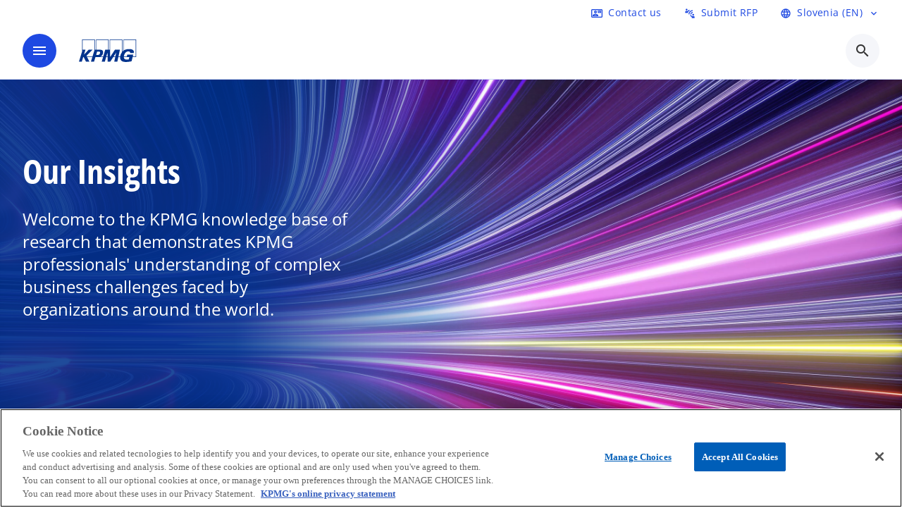

--- FILE ---
content_type: text/html;charset=utf-8
request_url: https://kpmg.com/si/en/insights.html
body_size: 18589
content:
<!DOCTYPE HTML>
<html lang="en" dir="ltr">
<head>
	<meta http-equiv="content-type" content="text/html" charset="UTF-8"/>
	<meta http-equiv="content-encoding" content="text/html"/>
	<meta charset="utf-8" class="chrome"/>
	<meta http-equiv="X-UA-Compatible" content="IE=edge,chrome=1"/>
	<meta http-equiv="content-language" content="en"/>

	<script defer="defer" type="text/javascript" src="https://rum.hlx.page/.rum/@adobe/helix-rum-js@%5E2/dist/rum-standalone.js" data-routing="program=92310,environment=1046541,tier=publish"></script>
<link rel="preconnect" href="https://assets.kpmg.com" crossorigin=""/>

	<link rel="preload" as="font" type="font/woff2" href="/etc.clientlibs/kpmg/clientlibs/clientlib-site/resources/fonts/OpenSans/OpenSans-Regular.ttf" crossorigin/>
	<link rel="preload" as="font" type="font/woff2" href="/etc.clientlibs/kpmg/clientlibs/clientlib-site/resources/fonts/OpenSans/OpenSans-Regular.woff2" crossorigin/>
	<link rel="preload" as="font" type="font/woff2" href="/etc.clientlibs/kpmg/clientlibs/clientlib-site/resources/fonts/OpenSans/OpenSans-Medium.ttf" crossorigin/>
	<link rel="preload" as="font" type="font/woff2" href="/etc.clientlibs/kpmg/clientlibs/clientlib-site/resources/fonts/OpenSans/OpenSans-Medium.woff2" crossorigin/>
	<link rel="preload" as="font" type="font/woff2" href="/etc.clientlibs/kpmg/clientlibs/clientlib-site/resources/fonts/OpenSans/OpenSans-Medium.ttf" crossorigin/>
	<link rel="preload" as="font" type="font/woff2" href="/etc.clientlibs/kpmg/clientlibs/clientlib-site/resources/fonts/Material_Icons/MaterialIcons-Regular.woff2" crossorigin/>
	<link rel="preload" as="font" type="font/woff2" href="/etc.clientlibs/kpmg/clientlibs/clientlib-site/resources/fonts/Material_Icons/MaterialIcons-Regular.ttf" crossorigin/>
	<link rel="preload" as="font" type="font/woff2" href="/etc.clientlibs/kpmg/clientlibs/clientlib-site/resources/fonts/OpenSans_Condensed/OpenSans_Condensed-Regular.woff2" crossorigin/>
	<link rel="preload" as="font" type="font/woff2" href="/etc.clientlibs/kpmg/clientlibs/clientlib-site/resources/fonts/OpenSans_Condensed/OpenSans_Condensed-Regular.ttf" crossorigin/>

	<link rel="icon" type="image/png" sizes="32x32" href="/etc.clientlibs/kpmg/clientlibs/clientlib-site/resources/images/favicons/favicon-32x32.png"/>
	<link rel="icon" type="image/png" sizes="16x16" href="/etc.clientlibs/kpmg/clientlibs/clientlib-site/resources/images/favicons/favicon-16x16.png"/>

	<link rel="icon" type="image/x-icon" href="/etc.clientlibs/kpmg/clientlibs/clientlib-site/resources/images/favicons/favicon.ico"/>

	<link rel="icon" type="image/svg+xml" sizes="96x96" href="/etc.clientlibs/kpmg/clientlibs/clientlib-site/resources/images/favicons/favicon-96x96.svg"/>
	<link rel="icon" type="image/svg+xml" sizes="32x32" href="/etc.clientlibs/kpmg/clientlibs/clientlib-site/resources/images/favicons/favicon-32x32.svg"/>
	<link rel="icon" type="image/svg+xml" sizes="16x16" href="/etc.clientlibs/kpmg/clientlibs/clientlib-site/resources/images/favicons/favicon-16x16.svg"/>

     
	<link rel="apple-touch-icon" sizes="180x180" href="/etc.clientlibs/kpmg/clientlibs/clientlib-site/resources/images/favicons/apple-touch-icon-180x180.png"/>
	<link rel="apple-touch-icon" sizes="167x167" href="/etc.clientlibs/kpmg/clientlibs/clientlib-site/resources/images/favicons/apple-touch-icon-167x167.png"/>
	<link rel="apple-touch-icon" sizes="152x152" href="/etc.clientlibs/kpmg/clientlibs/clientlib-site/resources/images/favicons/apple-touch-icon-152x152.png"/>
	<link rel="apple-touch-icon" sizes="120x120" href="/etc.clientlibs/kpmg/clientlibs/clientlib-site/resources/images/favicons/apple-touch-icon-120x120.png"/>
	<link rel="apple-touch-icon" sizes="76x76" href="/etc.clientlibs/kpmg/clientlibs/clientlib-site/resources/images/favicons/apple-touch-icon-76x76.png"/>
	<link rel="apple-touch-icon" sizes="60x60" href="/etc.clientlibs/kpmg/clientlibs/clientlib-site/resources/images/favicons/apple-touch-icon-60x60.png"/>
	<link rel="apple-touch-icon" href="/etc.clientlibs/kpmg/clientlibs/clientlib-site/resources/images/favicons/apple-touch-icon.png"/>


	<link rel="icon" type="image/svg+xml" sizes="512x512" href="/etc.clientlibs/kpmg/clientlibs/clientlib-site/resources/images/favicons/android-chrome-512x512.svg"/>
	<link rel="icon" type="image/svg+xml" sizes="192x192" href="/etc.clientlibs/kpmg/clientlibs/clientlib-site/resources/images/favicons/android-chrome-192x192.svg"/>
	<link rel="icon" type="image/svg+xml" sizes="144x144" href="/etc.clientlibs/kpmg/clientlibs/clientlib-site/resources/images/favicons/android-chrome-144x144.svg"/>
	<link rel="icon" type="image/svg+xml" sizes="96x96" href="/etc.clientlibs/kpmg/clientlibs/clientlib-site/resources/images/favicons/android-chrome-96x96.svg"/>
	<link rel="icon" type="image/svg+xml" sizes="72x72" href="/etc.clientlibs/kpmg/clientlibs/clientlib-site/resources/images/favicons/android-chrome-72x72.svg"/>
	<link rel="icon" type="image/svg+xml" sizes="48x48" href="/etc.clientlibs/kpmg/clientlibs/clientlib-site/resources/images/favicons/android-chrome-48x48.svg"/>
	<link rel="icon" type="image/svg+xml" sizes="36x36" href="/etc.clientlibs/kpmg/clientlibs/clientlib-site/resources/images/favicons/android-chrome-36x36.svg"/>

	<meta property="og:type" content="website"/>
	<meta property="og:url" content="https://kpmg.com/si/en/insights.html"/>
	<meta property="og:title" content="Insights"/>
	<meta property="og:description" content="Explore our extensive collection of expert analyses, and let our curated content guide you through the latest industry trends and innovations."/>
	<meta property="og:site_name" content="KPMG"/>
	<meta property="og:image" content="/content/dam/kpmgsites/si/images/main-pages-images/insights/abstract neon background.jpg"/>
	<meta property="og:locale"/>
	
	
	<meta property="twitter:url" content="https://kpmg.com/si/en/insights.html"/>
	<meta property="twitter:title" content="Insights"/>
	<meta property="twitter:description" content="Explore our extensive collection of expert analyses, and let our curated content guide you through the latest industry trends and innovations."/>
	<meta property="twitter:creator" content="@KPMG"/>
	<meta property="twitter:card" content="summary_large_image"/>
	<meta property="twitter:image" content="/content/dam/kpmgsites/si/images/main-pages-images/insights/abstract neon background.jpg"/>
		<script type="text/javascript">
			window.kpmgPath = window.location.pathname.toLowerCase();
            var preferredSite = '';
            function getCookie(cname) {
                var name = cname + "=";
                var cArray = document.cookie.split(';');
                for(var i = 0; i < cArray.length; i++) {
                    var c = cArray[i];
                    while (c.charAt(0) == ' ') {
                        c = c.substring(1);
                    }
                    if (c.indexOf(name) == 0) {
                        preferredSite = c.substring(name.length, c.length);
                        preferredSite = preferredSite.indexOf(".html") > -1 ? preferredSite : "";
                        return true;
                    }
                }
            }
            if(window.kpmgPath === "/xx/en.html" && document.referrer === "" ) {
                getCookie("g_redirect");
                if( preferredSite.length > 0 && preferredSite !== "/xx/en.html") {
                    var geoUserSite = encodeURI(preferredSite)
                    console.log("datageo:",geoUserSite);
                    window.location = geoUserSite;
                }
            }</script>
	
    
    <script type="application/ld+json">
		{
  "@context" : "https://schema.org/",
  "@graph" : [ {
    "@type" : "Corporation",
    "@id" : "https://kpmg.com/si#corporation",
    "url" : "https://kpmg.com/si/en#home",
    "name" : "KPMG. Make the Difference.",
    "description" : "We make the difference by combining deep skills and experience, advanced technologies, and integrated approaches to help you drive success and realize a future filled with profound potential.",
    "image" : "/content/dam/kpmgsites/si/images/main-pages/home-page/Portrait of a smiling businessman at office desk.jpg",
    "logo" : {
      "@type" : "ImageObject",
      "url" : "https://assets.kpmg.com/is/image/kpmg/kpmg-logo-1",
      "width" : "77",
      "height" : "30"
    },
    "address" : { }
  }, {
    "@type" : "WebSite",
    "@id" : "https://kpmg.com/si#website",
    "url" : "https://kpmg.com/si/en#home",
    "name" : "KPMG. Make the Difference."
  }, {
    "@context" : "https://schema.org",
    "@type" : "WebPage",
    "name" : "Insights",
    "url" : "https://kpmg.com/si/en/insights.html",
    "description" : "Welcome to the KPMG knowledge base of research that demonstrates KPMG professionals' understanding of complex business challenges faced by organizations around the world.",
    "publisher" : {
      "@type" : "Corporation",
      "name" : "KPMG",
      "logo" : {
        "@type" : "ImageObject",
        "url" : "https://assets.kpmg.com/is/image/kpmg/kpmg-logo-1"
      }
    },
    "mainEntityOfPage" : {
      "@type" : "WebSite",
      "name" : "KPMG",
      "url" : "https://kpmg.com/si/en#home"
    },
    "potentialAction" : {
      "@type" : "SearchAction",
      "target" : "https://www.kpmg.com/search?q={search_term_string}",
      "query-input" : "required name=search_term_string"
    }
  }, {
    "@type" : "Corporation",
    "@id" : "https://kpmg.com/si#organization",
    "name" : "KPMG. Make the Difference.",
    "logo" : {
      "@type" : "ImageObject",
      "url" : "https://assets.kpmg.com/is/image/kpmg/kpmg-logo-1",
      "width" : "77",
      "height" : "30"
    },
    "parentOrganization" : {
      "@id" : "https://kpmg.com/si#corporation"
    }
  } ]
}
	</script>
	
	
    <meta charset="UTF-8"/>
    <title>Insights</title>
    
    <meta name="description" content="Welcome to the KPMG knowledge base of research that demonstrates KPMG professionals&#39; understanding of complex business challenges faced by organizations around the world."/>
    <meta name="template" content="page-insights"/>
    <meta name="viewport" content="width=device-width, initial-scale=1"/>
    

    
    
<link rel="canonical" href="https://kpmg.com/si/en/insights.html"/>

    




    
    

    

	
  



		
       <script type="text/javascript" src="//assets.adobedtm.com/9ff0694f1438/dd433ce7efb6/launch-5b72ccf8a16a.min.js" async></script>

    
    <script src="/etc.clientlibs/kpmg/clientlibs/clientlib-dependencies.lc-d41d8cd98f00b204e9800998ecf8427e-lc.min.js"></script>


    
        
    <link rel="stylesheet" href="/etc.clientlibs/kpmg/clientlibs/clientlib-base.lc-bee0a8382ad36e345dda31b92379d226-lc.min.css" type="text/css">
<link rel="stylesheet" href="/etc.clientlibs/kpmg/clientlibs/clientlib-dependencies.lc-d41d8cd98f00b204e9800998ecf8427e-lc.min.css" type="text/css">
<link rel="stylesheet" href="/etc.clientlibs/kpmg/clientlibs/clientlib-site.lc-fa36290cf702ba4fcc2a2e04da852280-lc.min.css" type="text/css">


    
    
    
    
    
    
    
    <script async src="/etc.clientlibs/core/wcm/components/commons/datalayer/v1/clientlibs/core.wcm.components.commons.datalayer.v1.lc-70264651675213ed7f7cc5a02a00f621-lc.min.js"></script>



    
    

	
	  		
		<!-- One Trust Enabled Start (One Trust Script)-->
		
			<!-- OneTrust Cookies Consent Notice start for kpmg.com/si -->

<script src="https://collection.kpmg.com/scripttemplates/otSDKStub.js" data-document-language="true" type="text/javascript" charset="UTF-8" data-domain-script="0197ab79-eef5-7603-b6cb-3fd13acdea76"></script>
<script type="text/javascript">
function OptanonWrapper() { }
</script>
<!-- OneTrust Cookies Consent Notice end for kpmg.com/si -->
			<script type="text/javascript">
				var oneTrustEnabled = true;
				/* OneTrust Script - Start  * OptanonWrapper function will be called by OneTrust after the page load
				* This has to be placed after OneTrust script in the order
				*/
				function OptanonWrapper() {
					var evt = document.createEvent("CustomEvent"), cookiesSettingsButton = document.getElementById('ot-sdk-btn');
					evt.initCustomEvent('oneTrustEvent', false, false, {activeGroups: OptanonActiveGroups, groups: Optanon.GetDomainData()});
					document.dispatchEvent(evt);
					window.oneTrustObj = window.oneTrustObj || {};
					window.oneTrustObj.isScriptLoaded = true;
	
					//Show the Cookie-Settings button at the bottom only after User provides the consent
					if(Optanon  && typeof Optanon.IsAlertBoxClosed === 'function'  && Optanon.IsAlertBoxClosed()  && cookiesSettingsButton !== null) {
						cookiesSettingsButton.style.display = "block";
					}
				}
			</script>
		

		<!-- One Trust Enabled End (One Trust Script)-->
		<!-- One Trust Disabled Start (One Trust Script)-->
		
		<!-- One Trust Disabled End (One Trust Script)-->
		
	    <!-- Common Header Scripts -->
		
		<!-- Page Header Scripts -->
		
	
</head>
<body class="page-insights page basicpage" id="page-46bbfd57f7" data-cmp-link-accessibility-enabled data-cmp-link-accessibility-text="opens in a new tab" data-cmp-data-layer-enabled data-country-name="Slovenia">

	  
    

	  
    


	<script>
		window.adobeDataLayer = window.adobeDataLayer || [];
		const [page,{id:pageId}] = JSON.parse("[{\x22page\u002D46bbfd57f7\x22:{\x22xdm:language\x22:\x22en\x22,\x22country\x22:\x22si\x22,\x22dc:description\x22:\x22Welcome to the KPMG knowledge base of research that demonstrates KPMG professionals\x27 understanding of complex business challenges faced by organizations around the world.\x22,\x22repo:path\x22:\x22\/content\/kpmgpublic\/si\/en\/insights.html\x22,\x22dc:title\x22:\x22Insights\x22,\x22xdm:tags\x22:[],\x22expiryDate\x22:\x2212\/30\/2099\x22,\x22pageName\x22:\x22si:en:insights\x22,\x22repo:modifyDate\x22:\x222025\u002D11\u002D21T11:07:34Z\x22,\x22issueDate\x22:\x22\x22,\x22effectiveDate\x22:\x22\x22,\x22primaryCategory\x22:\x22insights\x22,\x22subCategory1\x22:\x22\x22,\x22subCategory2\x22:\x22\x22,\x22subCategory3\x22:\x22\x22,\x22xdm:template\x22:\x22\/conf\/kpmg\/settings\/wcm\/templates\/page\u002Dinsights\x22,\x22@type\x22:\x22core\/wcm\/components\/page\/v3\/page\x22}},{\"id\":\"page\u002D46bbfd57f7\"}]");
		if(localStorage.getItem("userlogout")){
			localStorage.removeItem("userlogout");
			page[pageId]["dc:title"] = "logout successful"
		 	page[pageId]["loginStatus"] = "logged-out"
		}
		adobeDataLayer.push({
			page,
			event:'cmp:show',
			eventInfo: {
				path: 'page.page\u002D46bbfd57f7'
			}
		});
	</script>


	




	
<div class="root container responsivegrid">

    
    
    
    <div id="container-b71de48f42" class="cmp-container">
        
        <header class="experiencefragment">
<div id="experiencefragment-e160d435b9" class="cmp-experiencefragment cmp-experiencefragment--header">


    
    
    
    <div id="container-41c3ac2947" class="cmp-container">
        
        <div class="header-v2 header">
  <div class="cmp-header cmp-header-v2" data-cmp-header>
    <a class="skipnav" href="#kpmg-accessibility-main">
  
  
    Skip to main content
  
</a>

    
    
    
    
    
  
  
  
  

  <div class="cmp-menu-item-bar" role="header" id="kpmg-accessibility-header" data-cmp-menu-item-bar-mobile="false">
    <div class="cmp-menu-item-bar--container">
      <div class="cmp-menu-item-bar--inner rfp">
        
          <div class="cmp-menu-item">
  <a id="menu-item-926edf519b" class="cmp-menu-item__inner" aria-label="Contact us here" data-cmp-clickable data-cmp-data-layer="{&#34;menu-item-926edf519b&#34;:{&#34;@type&#34;:&#34;kpmg/components/navigation/header/menu-item&#34;,&#34;repo:modifyDate&#34;:&#34;2025-06-17T14:37:35Z&#34;,&#34;dc:title&#34;:&#34;Contact us&#34;,&#34;xdm:linkURL&#34;:&#34;/si/en/misc/generic-contact-page.html&#34;}}" href="/si/en/misc/generic-contact-page.html">
    
    <span class="cmp-menu-item__icon cmp-menu-item__icon--contact_mail" aria-hidden="true">contact_mail</span>

    <div class="cmp-menu-item__label">
      Contact us
    </div>
  </a>
</div>

        
        
        
          <div class="cmp-menu-item">
  <a id="menu-item2-ef212223e3" class="cmp-menu-item__inner" data-cmp-clickable data-cmp-data-layer="{&#34;menu-item2-ef212223e3&#34;:{&#34;@type&#34;:&#34;kpmg/components/navigation/header/menu-item2&#34;,&#34;repo:modifyDate&#34;:&#34;2025-06-17T14:37:49Z&#34;,&#34;dc:title&#34;:&#34;Submit RFP&#34;,&#34;xdm:linkURL&#34;:&#34;/si/en/misc/request-for-proposal.html&#34;}}" href="/si/en/misc/request-for-proposal.html">
    
    <span class="cmp-menu-item__icon cmp-menu-item__icon--connect_without_contact" aria-hidden="true">connect_without_contact</span>

    <div class="cmp-menu-item__label">
      Submit RFP
    </div>
  </a>
</div>

        
        
          <div class="cmp-lang-selector">
  <button type="button" id="lang-selector-9f623a08da" class="cmp-lang-selector__toggle-btn cmp-menu-item__inner" aria-label="Language Selector" data-cmp-clickable data-cmp-data-layer="{&#34;lang-selector-334359b90e&#34;:{&#34;parentId&#34;:&#34;lang-selector&#34;,&#34;@type&#34;:&#34;kpmg/components/navigation/header/lang-selector&#34;,&#34;dc:title&#34;:&#34;Slovenia (EN)&#34;,&#34;xdm:linkURL&#34;:&#34;#&#34;}}" aria-haspopup="dialog">
    
    <span class="cmp-lang-selector__icon cmp-lang-selector__icon--language" aria-hidden="true">language</span>

    <div class="cmp-lang-selector__label">
      Slovenia (EN)
    </div>
    <span class="material-icons-outlined cmp-lang-selector__chevron-icon" aria-hidden="true">
      expand_more
    </span>
  </button>
</div>

        
      </div>
    </div>
  </div>

    
  <div data-cmp-langselector="side-navbar" class="language-selector__side-navbar">
    <div class="language-selector__mobile-close">
      <button data-cmp-langselector="close-btn" data-cmp-clickable="true" class="language-selector__mobile-close--btn">
        <span class="material-icons-outlined">close</span>
      </button>
    </div>
    <div class="language-selector__container">
      <ul class="country-list country-list--short" data-cmp-langselector="language-selector"></ul>
      <div class="cmp-form-text">
        <label for="filter-search-input">Search</label>
        <input class="cmp-form-text__text" data-cmp-hook-form-text="input" type="text" id="filter-search-input" placeholder="Enter Keywords ..." name="filter-search-input" aria-describedby="enter keywords" data-cmp-langselector="filter-search-input"/>
        <button class="material-icons-outlined input-cancel" data-cmp-langselector="filter-cancel">
          cancel
        </button>
      </div>
      <div class="filter-message" aria-live="polite" aria-atomic="true" data-cmp-langselector="filter-message" data-message="Data not found"></div>
      <div class="contry-list-container">
        <div class="sr-only country-list--count" aria-live="polite" aria-atomic="true" data-message="Results found"></div>
        <ul class="country-list country-list--all" data-cmp-langselector="list-of-all-countries"></ul>
      </div>
    </div>
  </div>



    
      
      <div id="kpmg-accessibility-nav" role="navigation" class="cmp-header__main-nav-bar" data-cmp-header-main-nav-bar>
        <div class="cmp-header__main-nav-bar--container">
          <div class="cmp-header__main-nav-bar--inner">
            <div class="cmp-header__main-nav-bar--column">
              
              <div class="cmp-mobile-toggle">
  <button data-cmp-mobile-toggle type="button" class="cmp-mobile-toggle__inner" aria-label="main menu" aria-expanded="false" aria-controls="mobile-menu">
    <span class="cmp-mobile-toggle__icon" aria-hidden="true">menu</span>
  </button>
</div>

              
              
                <div class="cmp-logo" id="logo-b59c3fdbf0" data-cmp-is="image" data-cmp-src="/content/experience-fragments/kpmgpublic/si/en/site/header/master/_jcr_content/root/header_v2_copy/logo.coreimg{.width}.svg/1755763982184/kpmg-switzerland-logo.svg" data-asset-id="5d0c59a0-31fb-4636-a1ca-240a3654b586" data-cmp-filereference="/content/dam/kpmgsites/ch/kpmg-switzerland-logo.svg" data-cmp-data-layer="{&#34;logo-b59c3fdbf0&#34;:{&#34;@type&#34;:&#34;kpmg/components/navigation/header/logo&#34;,&#34;repo:modifyDate&#34;:&#34;2025-08-21T08:13:02Z&#34;,&#34;xdm:linkURL&#34;:&#34;/si/en.html&#34;,&#34;image&#34;:{&#34;repo:id&#34;:&#34;5d0c59a0-31fb-4636-a1ca-240a3654b586&#34;,&#34;repo:modifyDate&#34;:&#34;2024-06-04T07:35:53Z&#34;,&#34;@type&#34;:&#34;image/svg+xml&#34;,&#34;repo:path&#34;:&#34;/content/dam/kpmgsites/ch/kpmg-switzerland-logo.svg&#34;}}}" data-cmp-hook-image="imageV3" itemscope itemtype="http://schema.org/ImageObject">
     <div class="cmp-logo__inner">
          <a class="cmp-logo__link" data-cmp-clickable href="/si/en.html">
               <img src="/content/experience-fragments/kpmgpublic/si/en/site/header/master/_jcr_content/root/header_v2_copy/logo.coreimg.svg/1755763982184/kpmg-switzerland-logo.svg" loading="lazy" class="cmp-logo__image" itemprop="contentUrl" width="100" height="100" alt="KPMG Slovenia"/>
          </a>
     </div>
    
    
    <script type="application/ld+json">
          {
  "@context" : "https://schema.org",
  "@type" : "ImageObject",
  "creator" : {
    "@type" : "Corporation",
    "name" : "KPMG International Limited"
  },
  "copyrightNotice" : "KPMG International Limited",
  "potentialAction" : {
    "@type" : "ViewAction",
    "target" : {
      "@type" : "EntryPoint"
    }
  }
}
     </script>
</div>

    

              
            </div>

            <div class="cmp-header__main-nav-bar--column" data-cmp-header-main-nav>
              
                
  
  <nav class="cmp-main-nav" data-cmp-main-nav>
    
    <div class="cmp-main-nav__mobile-header" data-cmp-main-nav-mobile-header>
      <div class="cmp-main-nav__mobile-header-container">
        
        <button class="cmp-main-nav__mobile-header-close" data-cmp-main-nav-mobile-header-close aria-label="Close">
          <span class="material-icons-outlined">close</span>
        </button>

        
        
          <div class="cmp-logo" id="logo-b59c3fdbf0" data-cmp-is="image" data-cmp-src="/content/experience-fragments/kpmgpublic/si/en/site/header/master/_jcr_content/root/header_v2_copy/logo.coreimg{.width}.svg/1755763982184/kpmg-switzerland-logo.svg" data-asset-id="5d0c59a0-31fb-4636-a1ca-240a3654b586" data-cmp-filereference="/content/dam/kpmgsites/ch/kpmg-switzerland-logo.svg" data-cmp-data-layer="{&#34;logo-b59c3fdbf0&#34;:{&#34;@type&#34;:&#34;kpmg/components/navigation/header/logo&#34;,&#34;repo:modifyDate&#34;:&#34;2025-08-21T08:13:02Z&#34;,&#34;xdm:linkURL&#34;:&#34;/si/en.html&#34;,&#34;image&#34;:{&#34;repo:id&#34;:&#34;5d0c59a0-31fb-4636-a1ca-240a3654b586&#34;,&#34;repo:modifyDate&#34;:&#34;2024-06-04T07:35:53Z&#34;,&#34;@type&#34;:&#34;image/svg+xml&#34;,&#34;repo:path&#34;:&#34;/content/dam/kpmgsites/ch/kpmg-switzerland-logo.svg&#34;}}}" data-cmp-hook-image="imageV3" itemscope itemtype="http://schema.org/ImageObject">
     <div class="cmp-logo__inner">
          <a class="cmp-logo__link" data-cmp-clickable href="/si/en.html">
               <img src="/content/experience-fragments/kpmgpublic/si/en/site/header/master/_jcr_content/root/header_v2_copy/logo.coreimg.svg/1755763982184/kpmg-switzerland-logo.svg" loading="lazy" class="cmp-logo__image" itemprop="contentUrl" width="100" height="100" alt="KPMG Slovenia"/>
          </a>
     </div>
    
    
    <script type="application/ld+json">
          {
  "@context" : "https://schema.org",
  "@type" : "ImageObject",
  "creator" : {
    "@type" : "Corporation",
    "name" : "KPMG International Limited"
  },
  "copyrightNotice" : "KPMG International Limited",
  "potentialAction" : {
    "@type" : "ViewAction",
    "target" : {
      "@type" : "EntryPoint"
    }
  }
}
     </script>
</div>

    

        
      </div>
    </div>

    
    <ul class="cmp-main-nav__main-menu" data-cmp-main-nav-main-menu>
      
        <li class="cmp-main-nav__main-menu--list-item" data-cmp-main-nav-list-item>
          
          
  
  

  
  
    
    
  <div class="cmp-menu-link cmp-menu-link--level-one  ">
    
    

    
    

    
    <button class="cmp-menu-link__inner " type="button" data-cmp-data-layer="{&#34;main-nav-link-a1382985dd&#34;:{&#34;parentId&#34;:&#34;main-nav-659a7664f1&#34;,&#34;@type&#34;:&#34;kpmg/components/navigation/header/main-nav&#34;,&#34;dc:title&#34;:&#34;Insights&#34;}}" data-cmp-clickable data-cmp-menu-link="levelOne" aria-expanded="false" aria-haspopup="true">
      <div class="cmp-menu-link__inner--label">
        
        
        
          
            Insights
          
          
          
          
        
        
        
        
      </div>
      <span aria-hidden="true" class="cmp-menu-link__inner--icon"></span>
    </button>
  </div>

    <nav class="cmp-sub-menu " data-cmp-sub-menu>
      <div class="cmp-sub-menu__container">
        
        <button class="cmp-sub-menu__back-button" data-cmp-sub-menu-back>
          <span aria-hidden="true" class="cmp-sub-menu__back-button-icon"></span>
          <div class="cmp-sub-menu__back-button-label">
            Menu
          </div>
        </button>
        
          
  
  
  <section class="cmp-sub-menu__section cmp-sub-menu__section--level-two  ">
    <div class="cmp-sub-menu__section-heading">
      <span class="cmp-sub-menu__section-heading--text">
        
          Insights
        
        
      </span>

      <a class="cmp-sub-menu__section-heading--link" data-cmp-data-layer="{&#34;main-nav-link-99d7fe1cbc&#34;:{&#34;parentId&#34;:&#34;main-nav-659a7664f1&#34;,&#34;@type&#34;:&#34;kpmg/components/navigation/header/main-nav&#34;,&#34;dc:title&#34;:&#34;Insights_View more&#34;,&#34;xdm:linkURL&#34;:&#34;/si/en/insights.html&#34;}}" data-cmp-clickable href="/si/en/insights.html">View more<span class="material-icons-outlined"></span></a>
    </div>

    <nav class="cmp-sub-menu__section-nav cmp-sub-menu__section-nav--level-two">
      <ul>
        <li class="cmp-sub-menu__level-two--all-link">
          
  <div class="cmp-menu-link cmp-menu-link--level-two ">
    
    

    
    

    
    <a class="cmp-menu-link__inner " data-cmp-data-layer="{&#34;main-nav-link-a1382985dd&#34;:{&#34;parentId&#34;:&#34;main-nav-659a7664f1&#34;,&#34;@type&#34;:&#34;kpmg/components/navigation/header/main-nav&#34;,&#34;dc:title&#34;:&#34;Insights&#34;}}" data-cmp-clickable href="/si/en/insights.html">
      <div class="cmp-menu-link__inner--label">
        All
        
        
          
            Insights
          
          
          
          
        
        
        
        
      </div>
      
    </a>
  </div>

        </li>
        
          
          <li>
            
  <div class="cmp-menu-link cmp-menu-link--level-two ">
    
    

    
    

    
    <a class="cmp-menu-link__inner " data-cmp-data-layer="{&#34;main-nav-link-450287fe11&#34;:{&#34;parentId&#34;:&#34;main-nav-659a7664f1&#34;,&#34;@type&#34;:&#34;kpmg/components/navigation/header/main-nav&#34;,&#34;dc:title&#34;:&#34;Insights>Business Transformation&#34;,&#34;xdm:linkURL&#34;:&#34;/si/en/insights/business-transformation.html&#34;}}" data-cmp-clickable href="/si/en/insights/business-transformation.html">
      <div class="cmp-menu-link__inner--label">
        
        
        
          
          
          
          
            Business Transformation 
            
          
        
        
        
        
      </div>
      
    </a>
  </div>

            
          </li>
        
          
          <li>
            
  <div class="cmp-menu-link cmp-menu-link--level-two ">
    
    

    
    

    
    <a class="cmp-menu-link__inner " data-cmp-data-layer="{&#34;main-nav-link-05d9780501&#34;:{&#34;parentId&#34;:&#34;main-nav-659a7664f1&#34;,&#34;@type&#34;:&#34;kpmg/components/navigation/header/main-nav&#34;,&#34;dc:title&#34;:&#34;Insights>ESG &amp; Sustainability&#34;,&#34;xdm:linkURL&#34;:&#34;/si/en/insights/esg-and-sustainability.html&#34;}}" data-cmp-clickable href="/si/en/insights/esg-and-sustainability.html">
      <div class="cmp-menu-link__inner--label">
        
        
        
          
          
          
          
            ESG &amp; Sustainability 
            
          
        
        
        
        
      </div>
      
    </a>
  </div>

            
          </li>
        
          
          <li>
            
  <div class="cmp-menu-link cmp-menu-link--level-two ">
    
    

    
    

    
    <a class="cmp-menu-link__inner " data-cmp-data-layer="{&#34;main-nav-link-7f0c84513e&#34;:{&#34;parentId&#34;:&#34;main-nav-659a7664f1&#34;,&#34;@type&#34;:&#34;kpmg/components/navigation/header/main-nav&#34;,&#34;dc:title&#34;:&#34;Insights>Risk and Regulatory&#34;,&#34;xdm:linkURL&#34;:&#34;/si/en/insights/risk-and-regulatory.html&#34;}}" data-cmp-clickable href="/si/en/insights/risk-and-regulatory.html">
      <div class="cmp-menu-link__inner--label">
        
        
        
          
          
          
          
            Risk and Regulatory 
            
          
        
        
        
        
      </div>
      
    </a>
  </div>

            
          </li>
        
          
          <li>
            
  <div class="cmp-menu-link cmp-menu-link--level-two ">
    
    

    
    

    
    <a class="cmp-menu-link__inner " data-cmp-data-layer="{&#34;main-nav-link-a1748520ee&#34;:{&#34;parentId&#34;:&#34;main-nav-659a7664f1&#34;,&#34;@type&#34;:&#34;kpmg/components/navigation/header/main-nav&#34;,&#34;dc:title&#34;:&#34;Insights>Technology&#34;,&#34;xdm:linkURL&#34;:&#34;/si/en/insights/technology.html&#34;}}" data-cmp-clickable href="/si/en/insights/technology.html">
      <div class="cmp-menu-link__inner--label">
        
        
        
          
          
          
          
            Technology 
            
          
        
        
        
        
      </div>
      
    </a>
  </div>

            
          </li>
        
          
          <li>
            
  <div class="cmp-menu-link cmp-menu-link--level-two ">
    
    

    
    

    
    <a class="cmp-menu-link__inner " data-cmp-data-layer="{&#34;main-nav-link-ac1cf46cd0&#34;:{&#34;parentId&#34;:&#34;main-nav-659a7664f1&#34;,&#34;@type&#34;:&#34;kpmg/components/navigation/header/main-nav&#34;,&#34;dc:title&#34;:&#34;Insights>Transactions&#34;,&#34;xdm:linkURL&#34;:&#34;/si/en/insights/transactions.html&#34;}}" data-cmp-clickable href="/si/en/insights/transactions.html">
      <div class="cmp-menu-link__inner--label">
        
        
        
          
          
          
          
            Transactions 
            
          
        
        
        
        
      </div>
      
    </a>
  </div>

            
          </li>
        
          
          <li>
            
  <div class="cmp-menu-link cmp-menu-link--level-two ">
    
    

    
    

    
    <a class="cmp-menu-link__inner " data-cmp-data-layer="{&#34;main-nav-link-f29cb0e774&#34;:{&#34;parentId&#34;:&#34;main-nav-659a7664f1&#34;,&#34;@type&#34;:&#34;kpmg/components/navigation/header/main-nav&#34;,&#34;dc:title&#34;:&#34;Insights>Advisory&#34;,&#34;xdm:linkURL&#34;:&#34;/si/en/insights/advisory.html&#34;}}" data-cmp-clickable href="/si/en/insights/advisory.html">
      <div class="cmp-menu-link__inner--label">
        
        
        
          
          
          
          
            Advisory 
            
          
        
        
        
        
      </div>
      
    </a>
  </div>

            
          </li>
        
          
          <li>
            
  <div class="cmp-menu-link cmp-menu-link--level-two ">
    
    

    
    

    
    <a class="cmp-menu-link__inner " data-cmp-data-layer="{&#34;main-nav-link-4c80521960&#34;:{&#34;parentId&#34;:&#34;main-nav-659a7664f1&#34;,&#34;@type&#34;:&#34;kpmg/components/navigation/header/main-nav&#34;,&#34;dc:title&#34;:&#34;Insights>Audit&#34;,&#34;xdm:linkURL&#34;:&#34;/si/en/insights/audit.html&#34;}}" data-cmp-clickable href="/si/en/insights/audit.html">
      <div class="cmp-menu-link__inner--label">
        
        
        
          
          
          
          
            Audit 
            
          
        
        
        
        
      </div>
      
    </a>
  </div>

            
          </li>
        
          
          <li>
            
  <div class="cmp-menu-link cmp-menu-link--level-two ">
    
    

    
    

    
    <a class="cmp-menu-link__inner " data-cmp-data-layer="{&#34;main-nav-link-8232cc05c2&#34;:{&#34;parentId&#34;:&#34;main-nav-659a7664f1&#34;,&#34;@type&#34;:&#34;kpmg/components/navigation/header/main-nav&#34;,&#34;dc:title&#34;:&#34;Insights>Tax&#34;,&#34;xdm:linkURL&#34;:&#34;/si/en/insights/tax.html&#34;}}" data-cmp-clickable href="/si/en/insights/tax.html">
      <div class="cmp-menu-link__inner--label">
        
        
        
          
          
          
          
            Tax 
            
          
        
        
        
        
      </div>
      
    </a>
  </div>

            
          </li>
        
      </ul>
    </nav>
  </section>

        
        
      </div>

      <button class="cmp-sub-menu__close" aria-label="Close Menu">
        <span class="material-icons-outlined" aria-hidden="true">
          expand_less
        </span>
      </button>
    </nav>
  

        </li>
      
        <li class="cmp-main-nav__main-menu--list-item" data-cmp-main-nav-list-item>
          
          
  
  

  
  
    
    
  <div class="cmp-menu-link cmp-menu-link--level-one  ">
    
    

    
    

    
    <button class="cmp-menu-link__inner " type="button" data-cmp-data-layer="{&#34;main-nav-link-4c269d9900&#34;:{&#34;parentId&#34;:&#34;main-nav-659a7664f1&#34;,&#34;@type&#34;:&#34;kpmg/components/navigation/header/main-nav&#34;,&#34;dc:title&#34;:&#34;Industries&#34;}}" data-cmp-clickable data-cmp-menu-link="levelOne" aria-expanded="false" aria-haspopup="true">
      <div class="cmp-menu-link__inner--label">
        
        
        
          
          
            Industries
          
          
          
        
        
        
        
      </div>
      <span aria-hidden="true" class="cmp-menu-link__inner--icon"></span>
    </button>
  </div>

    <nav class="cmp-sub-menu " data-cmp-sub-menu>
      <div class="cmp-sub-menu__container">
        
        <button class="cmp-sub-menu__back-button" data-cmp-sub-menu-back>
          <span aria-hidden="true" class="cmp-sub-menu__back-button-icon"></span>
          <div class="cmp-sub-menu__back-button-label">
            Menu
          </div>
        </button>
        
          
  
  
  <section class="cmp-sub-menu__section cmp-sub-menu__section--level-two  ">
    <div class="cmp-sub-menu__section-heading">
      <span class="cmp-sub-menu__section-heading--text">
        
          Industries
        
        
      </span>

      <a class="cmp-sub-menu__section-heading--link" data-cmp-data-layer="{&#34;main-nav-link-0ac6c6eab0&#34;:{&#34;parentId&#34;:&#34;main-nav-659a7664f1&#34;,&#34;@type&#34;:&#34;kpmg/components/navigation/header/main-nav&#34;,&#34;dc:title&#34;:&#34;Industries_View more&#34;,&#34;xdm:linkURL&#34;:&#34;/si/en/industries.html&#34;}}" data-cmp-clickable href="/si/en/industries.html">View more<span class="material-icons-outlined"></span></a>
    </div>

    <nav class="cmp-sub-menu__section-nav cmp-sub-menu__section-nav--level-two">
      <ul>
        <li class="cmp-sub-menu__level-two--all-link">
          
  <div class="cmp-menu-link cmp-menu-link--level-two ">
    
    

    
    

    
    <a class="cmp-menu-link__inner " data-cmp-data-layer="{&#34;main-nav-link-4c269d9900&#34;:{&#34;parentId&#34;:&#34;main-nav-659a7664f1&#34;,&#34;@type&#34;:&#34;kpmg/components/navigation/header/main-nav&#34;,&#34;dc:title&#34;:&#34;Industries&#34;}}" data-cmp-clickable href="/si/en/industries.html">
      <div class="cmp-menu-link__inner--label">
        All
        
        
          
          
            Industries
          
          
          
        
        
        
        
      </div>
      
    </a>
  </div>

        </li>
        
          
          <li>
            
  <div class="cmp-menu-link cmp-menu-link--level-two ">
    
    

    
    

    
    <a class="cmp-menu-link__inner " data-cmp-data-layer="{&#34;main-nav-link-f1819e940b&#34;:{&#34;parentId&#34;:&#34;main-nav-659a7664f1&#34;,&#34;@type&#34;:&#34;kpmg/components/navigation/header/main-nav&#34;,&#34;dc:title&#34;:&#34;Industries>Financial Services&#34;,&#34;xdm:linkURL&#34;:&#34;/si/en/industries/financial-services.html&#34;}}" data-cmp-clickable href="/si/en/industries/financial-services.html">
      <div class="cmp-menu-link__inner--label">
        
        
        
          
          
          
          
            Financial Services 
            
          
        
        
        
        
      </div>
      
    </a>
  </div>

            
          </li>
        
          
          <li>
            
  <div class="cmp-menu-link cmp-menu-link--level-two ">
    
    

    
    

    
    <a class="cmp-menu-link__inner " data-cmp-data-layer="{&#34;main-nav-link-ce0e68a4ea&#34;:{&#34;parentId&#34;:&#34;main-nav-659a7664f1&#34;,&#34;@type&#34;:&#34;kpmg/components/navigation/header/main-nav&#34;,&#34;dc:title&#34;:&#34;Industries>Telecoms, Media and Technology&#34;,&#34;xdm:linkURL&#34;:&#34;/si/en/industries/telecom-media-tech.html&#34;}}" data-cmp-clickable href="/si/en/industries/telecom-media-tech.html">
      <div class="cmp-menu-link__inner--label">
        
        
        
          
          
          
          
            Telecoms, Media and Technology 
            
          
        
        
        
        
      </div>
      
    </a>
  </div>

            
          </li>
        
          
          <li>
            
  <div class="cmp-menu-link cmp-menu-link--level-two ">
    
    

    
    

    
    <a class="cmp-menu-link__inner " data-cmp-data-layer="{&#34;main-nav-link-a7b9a2c3a2&#34;:{&#34;parentId&#34;:&#34;main-nav-659a7664f1&#34;,&#34;@type&#34;:&#34;kpmg/components/navigation/header/main-nav&#34;,&#34;dc:title&#34;:&#34;Industries>Consumer Markets&#34;,&#34;xdm:linkURL&#34;:&#34;/si/en/industries/consumer-markets.html&#34;}}" data-cmp-clickable href="/si/en/industries/consumer-markets.html">
      <div class="cmp-menu-link__inner--label">
        
        
        
          
          
          
          
            Consumer Markets 
            
          
        
        
        
        
      </div>
      
    </a>
  </div>

            
          </li>
        
          
          <li>
            
  <div class="cmp-menu-link cmp-menu-link--level-two ">
    
    

    
    

    
    <a class="cmp-menu-link__inner " data-cmp-data-layer="{&#34;main-nav-link-6880685c5f&#34;:{&#34;parentId&#34;:&#34;main-nav-659a7664f1&#34;,&#34;@type&#34;:&#34;kpmg/components/navigation/header/main-nav&#34;,&#34;dc:title&#34;:&#34;Industries>Industrial Markets&#34;,&#34;xdm:linkURL&#34;:&#34;/si/en/industries/industrial-markets.html&#34;}}" data-cmp-clickable href="/si/en/industries/industrial-markets.html">
      <div class="cmp-menu-link__inner--label">
        
        
        
          
          
          
          
            Industrial Markets 
            
          
        
        
        
        
      </div>
      
    </a>
  </div>

            
          </li>
        
          
          <li>
            
  <div class="cmp-menu-link cmp-menu-link--level-two ">
    
    

    
    

    
    <a class="cmp-menu-link__inner " data-cmp-data-layer="{&#34;main-nav-link-5dfd3ccfcc&#34;:{&#34;parentId&#34;:&#34;main-nav-659a7664f1&#34;,&#34;@type&#34;:&#34;kpmg/components/navigation/header/main-nav&#34;,&#34;dc:title&#34;:&#34;Industries>Energy and Utilities&#34;,&#34;xdm:linkURL&#34;:&#34;/si/en/industries/energy.html&#34;}}" data-cmp-clickable href="/si/en/industries/energy.html">
      <div class="cmp-menu-link__inner--label">
        
        
        
          
          
          
          
            Energy and Utilities 
            
          
        
        
        
        
      </div>
      
    </a>
  </div>

            
          </li>
        
          
          <li>
            
  <div class="cmp-menu-link cmp-menu-link--level-two ">
    
    

    
    

    
    <a class="cmp-menu-link__inner " data-cmp-data-layer="{&#34;main-nav-link-a424b59699&#34;:{&#34;parentId&#34;:&#34;main-nav-659a7664f1&#34;,&#34;@type&#34;:&#34;kpmg/components/navigation/header/main-nav&#34;,&#34;dc:title&#34;:&#34;Industries>Public Sector&#34;,&#34;xdm:linkURL&#34;:&#34;/si/en/industries/public-sector.html&#34;}}" data-cmp-clickable href="/si/en/industries/public-sector.html">
      <div class="cmp-menu-link__inner--label">
        
        
        
          
          
          
          
            Public Sector 
            
          
        
        
        
        
      </div>
      
    </a>
  </div>

            
          </li>
        
          
          <li>
            
  <div class="cmp-menu-link cmp-menu-link--level-two ">
    
    

    
    

    
    <a class="cmp-menu-link__inner " data-cmp-data-layer="{&#34;main-nav-link-ba70e4d740&#34;:{&#34;parentId&#34;:&#34;main-nav-659a7664f1&#34;,&#34;@type&#34;:&#34;kpmg/components/navigation/header/main-nav&#34;,&#34;dc:title&#34;:&#34;Industries>ESG&#34;,&#34;xdm:linkURL&#34;:&#34;/si/en/industries/esg.html&#34;}}" data-cmp-clickable href="/si/en/industries/esg.html">
      <div class="cmp-menu-link__inner--label">
        
        
        
          
          
          
          
            ESG 
            
          
        
        
        
        
      </div>
      
    </a>
  </div>

            
          </li>
        
      </ul>
    </nav>
  </section>

        
        
      </div>

      <button class="cmp-sub-menu__close" aria-label="Close Menu">
        <span class="material-icons-outlined" aria-hidden="true">
          expand_less
        </span>
      </button>
    </nav>
  

        </li>
      
        <li class="cmp-main-nav__main-menu--list-item" data-cmp-main-nav-list-item>
          
          
  
  

  
  
    
    
  <div class="cmp-menu-link cmp-menu-link--level-one  ">
    
    

    
    

    
    <button class="cmp-menu-link__inner " type="button" data-cmp-data-layer="{&#34;main-nav-link-fb2d0cf369&#34;:{&#34;parentId&#34;:&#34;main-nav-659a7664f1&#34;,&#34;@type&#34;:&#34;kpmg/components/navigation/header/main-nav&#34;,&#34;dc:title&#34;:&#34;Services&#34;}}" data-cmp-clickable data-cmp-menu-link="levelOne" aria-expanded="false" aria-haspopup="true">
      <div class="cmp-menu-link__inner--label">
        
        
        
          
          
          
            Services
          
          
        
        
        
        
      </div>
      <span aria-hidden="true" class="cmp-menu-link__inner--icon"></span>
    </button>
  </div>

    <nav class="cmp-sub-menu cmp-sub-menu__has-level-three" data-cmp-sub-menu>
      <div class="cmp-sub-menu__container">
        
        <button class="cmp-sub-menu__back-button" data-cmp-sub-menu-back>
          <span aria-hidden="true" class="cmp-sub-menu__back-button-icon"></span>
          <div class="cmp-sub-menu__back-button-label">
            Menu
          </div>
        </button>
        
          
  
  
  <section class="cmp-sub-menu__section  cmp-sub-menu__section--level-three ">
    <div class="cmp-sub-menu__section-heading">
      <span class="cmp-sub-menu__section-heading--text">
        
          Services
        
        
      </span>

      <a class="cmp-sub-menu__section-heading--link" data-cmp-data-layer="{&#34;main-nav-link-28eaac3d32&#34;:{&#34;parentId&#34;:&#34;main-nav-659a7664f1&#34;,&#34;@type&#34;:&#34;kpmg/components/navigation/header/main-nav&#34;,&#34;dc:title&#34;:&#34;Services_View more&#34;,&#34;xdm:linkURL&#34;:&#34;/si/en/services.html&#34;}}" data-cmp-clickable href="/si/en/services.html">View more<span class="material-icons-outlined"></span></a>
    </div>

    <nav class="cmp-sub-menu__section-nav cmp-sub-menu__section-nav--level-two">
      <ul>
        <li class="cmp-sub-menu__level-two--all-link">
          
  <div class="cmp-menu-link cmp-menu-link--level-two ">
    
    

    
    

    
    <a class="cmp-menu-link__inner " data-cmp-data-layer="{&#34;main-nav-link-fb2d0cf369&#34;:{&#34;parentId&#34;:&#34;main-nav-659a7664f1&#34;,&#34;@type&#34;:&#34;kpmg/components/navigation/header/main-nav&#34;,&#34;dc:title&#34;:&#34;Services&#34;}}" data-cmp-clickable href="/si/en/services.html">
      <div class="cmp-menu-link__inner--label">
        All
        
        
          
          
          
            Services
          
          
        
        
        
        
      </div>
      
    </a>
  </div>

        </li>
        
          
          <li>
            
  <div class="cmp-menu-link cmp-menu-link--level-two ">
    
    

    
    

    
    <a class="cmp-menu-link__inner " data-cmp-data-layer="{&#34;main-nav-link-8686632422&#34;:{&#34;parentId&#34;:&#34;main-nav-659a7664f1&#34;,&#34;@type&#34;:&#34;kpmg/components/navigation/header/main-nav&#34;,&#34;dc:title&#34;:&#34;Services>Audit &amp; Assurance&#34;,&#34;xdm:linkURL&#34;:&#34;/si/en/services/audit-and-assurance.html&#34;}}" data-cmp-clickable href="/si/en/services/audit-and-assurance.html">
      <div class="cmp-menu-link__inner--label">
        
        
        
          
          
          
          
            Audit &amp; Assurance 
            
          
        
        
        
        
      </div>
      
    </a>
  </div>

            
          </li>
        
          
          <li>
            
  <div class="cmp-menu-link cmp-menu-link--level-two ">
    
    

    
    

    
    <button class="cmp-menu-link__inner cmp-menu-link__level-3" data-cmp-data-layer="{&#34;main-nav-link-2142131509&#34;:{&#34;parentId&#34;:&#34;main-nav-659a7664f1&#34;,&#34;@type&#34;:&#34;kpmg/components/navigation/header/main-nav&#34;,&#34;dc:title&#34;:&#34;Services>Advisory&#34;,&#34;xdm:linkURL&#34;:&#34;/si/en/services/advisory.html&#34;}}" data-cmp-clickable aria-expanded="false" aria-haspopup="true">
      <div class="cmp-menu-link__inner--label">
        
        
        
          
          
          
          
            Advisory 
            
          
        
        
        
        
      </div>
      <span aria-hidden="true" class="cmp-menu-link__inner--icon"></span>
    </button>
  </div>

            
              <nav class="cmp-sub-menu__section-nav cmp-sub-menu__section-nav--level-three">
                

                <button class="cmp-sub-menu__back-button" data-cmp-sub-menu-back>
                  <span aria-hidden="true" class="cmp-sub-menu__back-button-icon"></span>
                  <div class="cmp-sub-menu__back-button-label">
                    Menu
                  </div>
                </button>
                <div class="cmp-sub-menu__level-three--back-button-container">
                  
                  <button class="cmp-sub-menu__level-three--back-button" data-cmp-sub-menu-level3-back>
                    <span aria-hidden="true" class="cmp-sub-menu__level-three--back-button-icon"></span>
                    <div class="cmp-sub-menu__level-three--back-button-label">
                      
                        Services
                      
                      
                    </div>
                  </button>
                </div>
                <ul>
                  <li class="cmp-sub-menu__level-three--all-link">
                    
  <div class="cmp-menu-link  cmp-menu-link--level-three">
    
    

    
    

    
    <a class="cmp-menu-link__inner " data-cmp-data-layer="{&#34;main-nav-link-2142131509&#34;:{&#34;parentId&#34;:&#34;main-nav-659a7664f1&#34;,&#34;@type&#34;:&#34;kpmg/components/navigation/header/main-nav&#34;,&#34;dc:title&#34;:&#34;Services>Advisory&#34;,&#34;xdm:linkURL&#34;:&#34;/si/en/services/advisory.html&#34;}}" data-cmp-clickable href="/si/en/services/advisory.html">
      <div class="cmp-menu-link__inner--label">
        
        All
        
          
          
          
          
            Advisory 
            
          
        
        
        
        
      </div>
      
    </a>
  </div>

                  </li>
                  
                    <li>
                      
  <div class="cmp-menu-link  cmp-menu-link--level-three">
    
    

    
    

    
    <a class="cmp-menu-link__inner " data-cmp-data-layer="{&#34;main-nav-link-6b506f49e5&#34;:{&#34;parentId&#34;:&#34;main-nav-659a7664f1&#34;,&#34;@type&#34;:&#34;kpmg/components/navigation/header/main-nav&#34;,&#34;dc:title&#34;:&#34;Services>Advisory>Management consulting&#34;,&#34;xdm:linkURL&#34;:&#34;/si/en/services/advisory.html&#34;}}" data-cmp-clickable href="/si/en/services/advisory.html">
      <div class="cmp-menu-link__inner--label">
        
        
        
          
          
          
          
            Management consulting 
            
          
        
        
        
        
      </div>
      
    </a>
  </div>

                    </li>
                  
                    <li>
                      
  <div class="cmp-menu-link  cmp-menu-link--level-three">
    
    

    
    

    
    <a class="cmp-menu-link__inner " data-cmp-data-layer="{&#34;main-nav-link-fdf9d19580&#34;:{&#34;parentId&#34;:&#34;main-nav-659a7664f1&#34;,&#34;@type&#34;:&#34;kpmg/components/navigation/header/main-nav&#34;,&#34;dc:title&#34;:&#34;Services>Advisory>Deal advisory&#34;,&#34;xdm:linkURL&#34;:&#34;/si/en/services/advisory/deal-advisory.html&#34;}}" data-cmp-clickable href="/si/en/services/advisory/deal-advisory.html">
      <div class="cmp-menu-link__inner--label">
        
        
        
          
          
          
          
            Deal advisory 
            
          
        
        
        
        
      </div>
      
    </a>
  </div>

                    </li>
                  
                    <li>
                      
  <div class="cmp-menu-link  cmp-menu-link--level-three">
    
    

    
    

    
    <a class="cmp-menu-link__inner " data-cmp-data-layer="{&#34;main-nav-link-a8d16605f4&#34;:{&#34;parentId&#34;:&#34;main-nav-659a7664f1&#34;,&#34;@type&#34;:&#34;kpmg/components/navigation/header/main-nav&#34;,&#34;dc:title&#34;:&#34;Services>Advisory>Risk Consulting&#34;,&#34;xdm:linkURL&#34;:&#34;/si/en/services/advisory/risk-consulting.html&#34;}}" data-cmp-clickable href="/si/en/services/advisory/risk-consulting.html">
      <div class="cmp-menu-link__inner--label">
        
        
        
          
          
          
          
            Risk Consulting 
            
          
        
        
        
        
      </div>
      
    </a>
  </div>

                    </li>
                  
                    <li>
                      
  <div class="cmp-menu-link  cmp-menu-link--level-three">
    
    

    
    

    
    <a class="cmp-menu-link__inner " data-cmp-data-layer="{&#34;main-nav-link-87eff7c0c3&#34;:{&#34;parentId&#34;:&#34;main-nav-659a7664f1&#34;,&#34;@type&#34;:&#34;kpmg/components/navigation/header/main-nav&#34;,&#34;dc:title&#34;:&#34;Services>Advisory>Technology &amp; IT Consulting&#34;,&#34;xdm:linkURL&#34;:&#34;/si/en/services/advisory/technology-consulting.html&#34;}}" data-cmp-clickable href="/si/en/services/advisory/technology-consulting.html">
      <div class="cmp-menu-link__inner--label">
        
        
        
          
          
          
          
            Technology &amp; IT Consulting 
            
          
        
        
        
        
      </div>
      
    </a>
  </div>

                    </li>
                  
                    <li>
                      
  <div class="cmp-menu-link  cmp-menu-link--level-three">
    
    

    
    

    
    <a class="cmp-menu-link__inner " data-cmp-data-layer="{&#34;main-nav-link-13d1cc1edc&#34;:{&#34;parentId&#34;:&#34;main-nav-659a7664f1&#34;,&#34;@type&#34;:&#34;kpmg/components/navigation/header/main-nav&#34;,&#34;dc:title&#34;:&#34;Services>Advisory>Strategy&#34;,&#34;xdm:linkURL&#34;:&#34;/si/en/services/advisory/strategy.html&#34;}}" data-cmp-clickable href="/si/en/services/advisory/strategy.html">
      <div class="cmp-menu-link__inner--label">
        
        
        
          
          
          
          
            Strategy 
            
          
        
        
        
        
      </div>
      
    </a>
  </div>

                    </li>
                  
                </ul>
              </nav>
            
          </li>
        
          
          <li>
            
  <div class="cmp-menu-link cmp-menu-link--level-two ">
    
    

    
    

    
    <button class="cmp-menu-link__inner cmp-menu-link__level-3" data-cmp-data-layer="{&#34;main-nav-link-533764738f&#34;:{&#34;parentId&#34;:&#34;main-nav-659a7664f1&#34;,&#34;@type&#34;:&#34;kpmg/components/navigation/header/main-nav&#34;,&#34;dc:title&#34;:&#34;Services>Tax&#34;,&#34;xdm:linkURL&#34;:&#34;/si/en/services/tax.html&#34;}}" data-cmp-clickable aria-expanded="false" aria-haspopup="true">
      <div class="cmp-menu-link__inner--label">
        
        
        
          
          
          
          
            Tax 
            
          
        
        
        
        
      </div>
      <span aria-hidden="true" class="cmp-menu-link__inner--icon"></span>
    </button>
  </div>

            
              <nav class="cmp-sub-menu__section-nav cmp-sub-menu__section-nav--level-three">
                

                <button class="cmp-sub-menu__back-button" data-cmp-sub-menu-back>
                  <span aria-hidden="true" class="cmp-sub-menu__back-button-icon"></span>
                  <div class="cmp-sub-menu__back-button-label">
                    Menu
                  </div>
                </button>
                <div class="cmp-sub-menu__level-three--back-button-container">
                  
                  <button class="cmp-sub-menu__level-three--back-button" data-cmp-sub-menu-level3-back>
                    <span aria-hidden="true" class="cmp-sub-menu__level-three--back-button-icon"></span>
                    <div class="cmp-sub-menu__level-three--back-button-label">
                      
                        Services
                      
                      
                    </div>
                  </button>
                </div>
                <ul>
                  <li class="cmp-sub-menu__level-three--all-link">
                    
  <div class="cmp-menu-link  cmp-menu-link--level-three">
    
    

    
    

    
    <a class="cmp-menu-link__inner " data-cmp-data-layer="{&#34;main-nav-link-533764738f&#34;:{&#34;parentId&#34;:&#34;main-nav-659a7664f1&#34;,&#34;@type&#34;:&#34;kpmg/components/navigation/header/main-nav&#34;,&#34;dc:title&#34;:&#34;Services>Tax&#34;,&#34;xdm:linkURL&#34;:&#34;/si/en/services/tax.html&#34;}}" data-cmp-clickable href="/si/en/services/tax.html">
      <div class="cmp-menu-link__inner--label">
        
        All
        
          
          
          
          
            Tax 
            
          
        
        
        
        
      </div>
      
    </a>
  </div>

                  </li>
                  
                    <li>
                      
  <div class="cmp-menu-link  cmp-menu-link--level-three">
    
    

    
    

    
    <a class="cmp-menu-link__inner " data-cmp-data-layer="{&#34;main-nav-link-dc50565b94&#34;:{&#34;parentId&#34;:&#34;main-nav-659a7664f1&#34;,&#34;@type&#34;:&#34;kpmg/components/navigation/header/main-nav&#34;,&#34;dc:title&#34;:&#34;Services>Tax>International Corporate Tax&#34;,&#34;xdm:linkURL&#34;:&#34;/si/en/services/tax/international-tax.html&#34;}}" data-cmp-clickable href="/si/en/services/tax/international-tax.html">
      <div class="cmp-menu-link__inner--label">
        
        
        
          
          
          
          
            International Corporate Tax 
            
          
        
        
        
        
      </div>
      
    </a>
  </div>

                    </li>
                  
                    <li>
                      
  <div class="cmp-menu-link  cmp-menu-link--level-three">
    
    

    
    

    
    <a class="cmp-menu-link__inner " data-cmp-data-layer="{&#34;main-nav-link-35d0368fde&#34;:{&#34;parentId&#34;:&#34;main-nav-659a7664f1&#34;,&#34;@type&#34;:&#34;kpmg/components/navigation/header/main-nav&#34;,&#34;dc:title&#34;:&#34;Services>Tax>Corporate Tax consulting&#34;,&#34;xdm:linkURL&#34;:&#34;/si/en/services/tax/corporate-taxation.html&#34;}}" data-cmp-clickable href="/si/en/services/tax/corporate-taxation.html">
      <div class="cmp-menu-link__inner--label">
        
        
        
          
          
          
          
            Corporate Tax consulting 
            
          
        
        
        
        
      </div>
      
    </a>
  </div>

                    </li>
                  
                    <li>
                      
  <div class="cmp-menu-link  cmp-menu-link--level-three">
    
    

    
    

    
    <a class="cmp-menu-link__inner " data-cmp-data-layer="{&#34;main-nav-link-ef78b3ee0f&#34;:{&#34;parentId&#34;:&#34;main-nav-659a7664f1&#34;,&#34;@type&#34;:&#34;kpmg/components/navigation/header/main-nav&#34;,&#34;dc:title&#34;:&#34;Services>Tax>Tax accounting&#34;,&#34;xdm:linkURL&#34;:&#34;/si/en/services/tax/tax-accounting.html&#34;}}" data-cmp-clickable href="/si/en/services/tax/tax-accounting.html">
      <div class="cmp-menu-link__inner--label">
        
        
        
          
          
          
          
            Tax accounting 
            
          
        
        
        
        
      </div>
      
    </a>
  </div>

                    </li>
                  
                    <li>
                      
  <div class="cmp-menu-link  cmp-menu-link--level-three">
    
    

    
    

    
    <a class="cmp-menu-link__inner " data-cmp-data-layer="{&#34;main-nav-link-4441b1749c&#34;:{&#34;parentId&#34;:&#34;main-nav-659a7664f1&#34;,&#34;@type&#34;:&#34;kpmg/components/navigation/header/main-nav&#34;,&#34;dc:title&#34;:&#34;Services>Tax>Transfer Pricing Services&#34;,&#34;xdm:linkURL&#34;:&#34;/si/en/services/tax/transfer-pricing.html&#34;}}" data-cmp-clickable href="/si/en/services/tax/transfer-pricing.html">
      <div class="cmp-menu-link__inner--label">
        
        
        
          
          
          
          
            Transfer Pricing Services 
            
          
        
        
        
        
      </div>
      
    </a>
  </div>

                    </li>
                  
                    <li>
                      
  <div class="cmp-menu-link  cmp-menu-link--level-three">
    
    

    
    

    
    <a class="cmp-menu-link__inner " data-cmp-data-layer="{&#34;main-nav-link-2c193c2b01&#34;:{&#34;parentId&#34;:&#34;main-nav-659a7664f1&#34;,&#34;@type&#34;:&#34;kpmg/components/navigation/header/main-nav&#34;,&#34;dc:title&#34;:&#34;Services>Tax>Tax consulting in M&amp;A&#34;,&#34;xdm:linkURL&#34;:&#34;/si/en/services/tax/tax-consulting-ma.html&#34;}}" data-cmp-clickable href="/si/en/services/tax/tax-consulting-ma.html">
      <div class="cmp-menu-link__inner--label">
        
        
        
          
          
          
          
            Tax consulting in M&amp;A 
            
          
        
        
        
        
      </div>
      
    </a>
  </div>

                    </li>
                  
                    <li>
                      
  <div class="cmp-menu-link  cmp-menu-link--level-three">
    
    

    
    

    
    <a class="cmp-menu-link__inner " data-cmp-data-layer="{&#34;main-nav-link-60078c6189&#34;:{&#34;parentId&#34;:&#34;main-nav-659a7664f1&#34;,&#34;@type&#34;:&#34;kpmg/components/navigation/header/main-nav&#34;,&#34;dc:title&#34;:&#34;Services>Tax>Indirect Tax consulting&#34;,&#34;xdm:linkURL&#34;:&#34;/si/en/services/tax/indirect-taxation.html&#34;}}" data-cmp-clickable href="/si/en/services/tax/indirect-taxation.html">
      <div class="cmp-menu-link__inner--label">
        
        
        
          
          
          
          
            Indirect Tax consulting 
            
          
        
        
        
        
      </div>
      
    </a>
  </div>

                    </li>
                  
                    <li>
                      
  <div class="cmp-menu-link  cmp-menu-link--level-three">
    
    

    
    

    
    <a class="cmp-menu-link__inner " data-cmp-data-layer="{&#34;main-nav-link-1bf1016319&#34;:{&#34;parentId&#34;:&#34;main-nav-659a7664f1&#34;,&#34;@type&#34;:&#34;kpmg/components/navigation/header/main-nav&#34;,&#34;dc:title&#34;:&#34;Services>Tax>Global trade and customs&#34;,&#34;xdm:linkURL&#34;:&#34;/si/en/services/tax/global-trade-and-customs-services.html&#34;}}" data-cmp-clickable href="/si/en/services/tax/global-trade-and-customs-services.html">
      <div class="cmp-menu-link__inner--label">
        
        
        
          
          
          
          
            Global trade and customs 
            
          
        
        
        
        
      </div>
      
    </a>
  </div>

                    </li>
                  
                </ul>
              </nav>
            
          </li>
        
          
          <li>
            
  <div class="cmp-menu-link cmp-menu-link--level-two ">
    
    

    
    

    
    <button class="cmp-menu-link__inner cmp-menu-link__level-3" data-cmp-data-layer="{&#34;main-nav-link-36401ee26f&#34;:{&#34;parentId&#34;:&#34;main-nav-659a7664f1&#34;,&#34;@type&#34;:&#34;kpmg/components/navigation/header/main-nav&#34;,&#34;dc:title&#34;:&#34;Services>Bookkeeping and Accounting Services&#34;,&#34;xdm:linkURL&#34;:&#34;/si/en/services/bookkeeping-and-accounting.html&#34;}}" data-cmp-clickable aria-expanded="false" aria-haspopup="true">
      <div class="cmp-menu-link__inner--label">
        
        
        
          
          
          
          
            Bookkeeping and Accounting Services 
            
          
        
        
        
        
      </div>
      <span aria-hidden="true" class="cmp-menu-link__inner--icon"></span>
    </button>
  </div>

            
              <nav class="cmp-sub-menu__section-nav cmp-sub-menu__section-nav--level-three">
                

                <button class="cmp-sub-menu__back-button" data-cmp-sub-menu-back>
                  <span aria-hidden="true" class="cmp-sub-menu__back-button-icon"></span>
                  <div class="cmp-sub-menu__back-button-label">
                    Menu
                  </div>
                </button>
                <div class="cmp-sub-menu__level-three--back-button-container">
                  
                  <button class="cmp-sub-menu__level-three--back-button" data-cmp-sub-menu-level3-back>
                    <span aria-hidden="true" class="cmp-sub-menu__level-three--back-button-icon"></span>
                    <div class="cmp-sub-menu__level-three--back-button-label">
                      
                        Services
                      
                      
                    </div>
                  </button>
                </div>
                <ul>
                  <li class="cmp-sub-menu__level-three--all-link">
                    
  <div class="cmp-menu-link  cmp-menu-link--level-three">
    
    

    
    

    
    <a class="cmp-menu-link__inner " data-cmp-data-layer="{&#34;main-nav-link-36401ee26f&#34;:{&#34;parentId&#34;:&#34;main-nav-659a7664f1&#34;,&#34;@type&#34;:&#34;kpmg/components/navigation/header/main-nav&#34;,&#34;dc:title&#34;:&#34;Services>Bookkeeping and Accounting Services&#34;,&#34;xdm:linkURL&#34;:&#34;/si/en/services/bookkeeping-and-accounting.html&#34;}}" data-cmp-clickable href="/si/en/services/bookkeeping-and-accounting.html">
      <div class="cmp-menu-link__inner--label">
        
        All
        
          
          
          
          
            Bookkeeping and Accounting Services 
            
          
        
        
        
        
      </div>
      
    </a>
  </div>

                  </li>
                  
                    <li>
                      
  <div class="cmp-menu-link  cmp-menu-link--level-three">
    
    

    
    

    
    <a class="cmp-menu-link__inner " data-cmp-data-layer="{&#34;main-nav-link-20e8c1f175&#34;:{&#34;parentId&#34;:&#34;main-nav-659a7664f1&#34;,&#34;@type&#34;:&#34;kpmg/components/navigation/header/main-nav&#34;,&#34;dc:title&#34;:&#34;Services>Bookkeeping and Accounting Services>Payroll accounting&#34;,&#34;xdm:linkURL&#34;:&#34;/si/en/services/bookkeeping-and-accounting/payroll-accounting.html&#34;}}" data-cmp-clickable href="/si/en/services/bookkeeping-and-accounting/payroll-accounting.html">
      <div class="cmp-menu-link__inner--label">
        
        
        
          
          
          
          
            Payroll accounting 
            
          
        
        
        
        
      </div>
      
    </a>
  </div>

                    </li>
                  
                    <li>
                      
  <div class="cmp-menu-link  cmp-menu-link--level-three">
    
    

    
    

    
    <a class="cmp-menu-link__inner " data-cmp-data-layer="{&#34;main-nav-link-115bc88f4e&#34;:{&#34;parentId&#34;:&#34;main-nav-659a7664f1&#34;,&#34;@type&#34;:&#34;kpmg/components/navigation/header/main-nav&#34;,&#34;dc:title&#34;:&#34;Services>Bookkeeping and Accounting Services>Value Added Tax compliance&#34;,&#34;xdm:linkURL&#34;:&#34;/si/en/services/bookkeeping-and-accounting/value-added-tax-compliance.html&#34;}}" data-cmp-clickable href="/si/en/services/bookkeeping-and-accounting/value-added-tax-compliance.html">
      <div class="cmp-menu-link__inner--label">
        
        
        
          
          
          
          
            Value Added Tax compliance 
            
          
        
        
        
        
      </div>
      
    </a>
  </div>

                    </li>
                  
                    <li>
                      
  <div class="cmp-menu-link  cmp-menu-link--level-three">
    
    

    
    

    
    <a class="cmp-menu-link__inner " data-cmp-data-layer="{&#34;main-nav-link-3290a733e8&#34;:{&#34;parentId&#34;:&#34;main-nav-659a7664f1&#34;,&#34;@type&#34;:&#34;kpmg/components/navigation/header/main-nav&#34;,&#34;dc:title&#34;:&#34;Services>Bookkeeping and Accounting Services>Statutory Financial Statements compliance&#34;,&#34;xdm:linkURL&#34;:&#34;/si/en/services/bookkeeping-and-accounting/statutory-financial-statements.html&#34;}}" data-cmp-clickable href="/si/en/services/bookkeeping-and-accounting/statutory-financial-statements.html">
      <div class="cmp-menu-link__inner--label">
        
        
        
          
          
          
          
            Statutory Financial Statements compliance 
            
          
        
        
        
        
      </div>
      
    </a>
  </div>

                    </li>
                  
                </ul>
              </nav>
            
          </li>
        
          
          <li>
            
  <div class="cmp-menu-link cmp-menu-link--level-two ">
    
    

    
    

    
    <a class="cmp-menu-link__inner " data-cmp-data-layer="{&#34;main-nav-link-11d85d049a&#34;:{&#34;parentId&#34;:&#34;main-nav-659a7664f1&#34;,&#34;@type&#34;:&#34;kpmg/components/navigation/header/main-nav&#34;,&#34;dc:title&#34;:&#34;Services>ESG&#34;,&#34;xdm:linkURL&#34;:&#34;/si/en/services/esg.html&#34;}}" data-cmp-clickable href="/si/en/services/esg.html">
      <div class="cmp-menu-link__inner--label">
        
        
        
          
          
          
          
            ESG 
            
          
        
        
        
        
      </div>
      
    </a>
  </div>

            
          </li>
        
          
          <li>
            
  <div class="cmp-menu-link cmp-menu-link--level-two ">
    
    

    
    

    
    <a class="cmp-menu-link__inner " data-cmp-data-layer="{&#34;main-nav-link-b01177d657&#34;:{&#34;parentId&#34;:&#34;main-nav-659a7664f1&#34;,&#34;@type&#34;:&#34;kpmg/components/navigation/header/main-nav&#34;,&#34;dc:title&#34;:&#34;Services>Legal&#34;,&#34;xdm:linkURL&#34;:&#34;/si/en/services/legal.html&#34;}}" data-cmp-clickable href="/si/en/services/legal.html">
      <div class="cmp-menu-link__inner--label">
        
        
        
          
          
          
          
            Legal 
            
          
        
        
        
        
      </div>
      
    </a>
  </div>

            
          </li>
        
      </ul>
    </nav>
  </section>

        
        
      </div>

      <button class="cmp-sub-menu__close" aria-label="Close Menu">
        <span class="material-icons-outlined" aria-hidden="true">
          expand_less
        </span>
      </button>
    </nav>
  

        </li>
      
        <li class="cmp-main-nav__main-menu--list-item" data-cmp-main-nav-list-item>
          
          
  
  

  
  
    
    
  <div class="cmp-menu-link cmp-menu-link--level-one  ">
    
    

    
    

    
    <button class="cmp-menu-link__inner " data-cmp-data-layer="{&#34;main-nav-link-c1223ebe35&#34;:{&#34;parentId&#34;:&#34;main-nav-659a7664f1&#34;,&#34;@type&#34;:&#34;kpmg/components/navigation/header/main-nav&#34;,&#34;dc:title&#34;:&#34;Careers&#34;,&#34;xdm:linkURL&#34;:&#34;/hr/en/careers.html&#34;}}" data-cmp-clickable data-cmp-menu-link="levelOne" aria-expanded="false" aria-haspopup="true">
      <div class="cmp-menu-link__inner--label">
        
        
        
          
          
          
          
            Careers 
            
          
        
        
        
        
      </div>
      <span aria-hidden="true" class="cmp-menu-link__inner--icon"></span>
    </button>
  </div>

    <nav class="cmp-sub-menu " data-cmp-sub-menu>
      <div class="cmp-sub-menu__container">
        
        <button class="cmp-sub-menu__back-button" data-cmp-sub-menu-back>
          <span aria-hidden="true" class="cmp-sub-menu__back-button-icon"></span>
          <div class="cmp-sub-menu__back-button-label">
            Menu
          </div>
        </button>
        
          
  
  
  <section class="cmp-sub-menu__section cmp-sub-menu__section--level-two  ">
    <div class="cmp-sub-menu__section-heading">
      <span class="cmp-sub-menu__section-heading--text">
        
          Careers
        
        
      </span>

      <a class="cmp-sub-menu__section-heading--link" data-cmp-data-layer="{&#34;main-nav-link-1c30b79a3b&#34;:{&#34;parentId&#34;:&#34;main-nav-659a7664f1&#34;,&#34;@type&#34;:&#34;kpmg/components/navigation/header/main-nav&#34;,&#34;dc:title&#34;:&#34;Careers_View more&#34;,&#34;xdm:linkURL&#34;:&#34;/si/en/careers.html&#34;}}" data-cmp-clickable href="/si/en/careers.html">View more<span class="material-icons-outlined"></span></a>
    </div>

    <nav class="cmp-sub-menu__section-nav cmp-sub-menu__section-nav--level-two">
      <ul>
        <li class="cmp-sub-menu__level-two--all-link">
          
  <div class="cmp-menu-link cmp-menu-link--level-two ">
    
    

    
    

    
    <a class="cmp-menu-link__inner " data-cmp-data-layer="{&#34;main-nav-link-c1223ebe35&#34;:{&#34;parentId&#34;:&#34;main-nav-659a7664f1&#34;,&#34;@type&#34;:&#34;kpmg/components/navigation/header/main-nav&#34;,&#34;dc:title&#34;:&#34;Careers&#34;,&#34;xdm:linkURL&#34;:&#34;/hr/en/careers.html&#34;}}" data-cmp-clickable href="/si/en/careers.html">
      <div class="cmp-menu-link__inner--label">
        All
        
        
          
          
          
          
            Careers 
            
          
        
        
        
        
      </div>
      
    </a>
  </div>

        </li>
        
          
          <li>
            
  <div class="cmp-menu-link cmp-menu-link--level-two ">
    
    

    
    

    
    <a class="cmp-menu-link__inner " data-cmp-data-layer="{&#34;main-nav-link-f31246b176&#34;:{&#34;parentId&#34;:&#34;main-nav-659a7664f1&#34;,&#34;@type&#34;:&#34;kpmg/components/navigation/header/main-nav&#34;,&#34;dc:title&#34;:&#34;Careers>Who we are&#34;,&#34;xdm:linkURL&#34;:&#34;/si/en/careers/who-we-are.html&#34;}}" data-cmp-clickable href="/si/en/careers/who-we-are.html">
      <div class="cmp-menu-link__inner--label">
        
        
        
          
          
          
          
            Who we are 
            
          
        
        
        
        
      </div>
      
    </a>
  </div>

            
          </li>
        
          
          <li>
            
  <div class="cmp-menu-link cmp-menu-link--level-two ">
    
    

    
    

    
    <a class="cmp-menu-link__inner " data-cmp-data-layer="{&#34;main-nav-link-6ec8344e28&#34;:{&#34;parentId&#34;:&#34;main-nav-659a7664f1&#34;,&#34;@type&#34;:&#34;kpmg/components/navigation/header/main-nav&#34;,&#34;dc:title&#34;:&#34;Careers>Work with us&#34;,&#34;xdm:linkURL&#34;:&#34;/si/en/careers/working-at-kpmg.html&#34;}}" data-cmp-clickable href="/si/en/careers/working-at-kpmg.html">
      <div class="cmp-menu-link__inner--label">
        
        
        
          
          
          
          
            Work with us 
            
          
        
        
        
        
      </div>
      
    </a>
  </div>

            
          </li>
        
          
          <li>
            
  <div class="cmp-menu-link cmp-menu-link--level-two ">
    
    

    
    

    
    <a class="cmp-menu-link__inner " data-cmp-data-layer="{&#34;main-nav-link-a28da63276&#34;:{&#34;parentId&#34;:&#34;main-nav-659a7664f1&#34;,&#34;@type&#34;:&#34;kpmg/components/navigation/header/main-nav&#34;,&#34;dc:title&#34;:&#34;Careers>Open positions&#34;,&#34;xdm:linkURL&#34;:&#34;https://kpmg-si.oneassessment.com/&#34;}}" data-cmp-clickable href="https://kpmg-si.oneassessment.com/">
      <div class="cmp-menu-link__inner--label">
        
        
        
          
          
          
          
            Open positions 
            
          
        
        
        
        
      </div>
      
    </a>
  </div>

            
          </li>
        
      </ul>
    </nav>
  </section>

        
        
      </div>

      <button class="cmp-sub-menu__close" aria-label="Close Menu">
        <span class="material-icons-outlined" aria-hidden="true">
          expand_less
        </span>
      </button>
    </nav>
  

        </li>
      
        <li class="cmp-main-nav__main-menu--list-item" data-cmp-main-nav-list-item>
          
          
  
  

  
  
    
    
  <div class="cmp-menu-link cmp-menu-link--level-one  ">
    
    

    
    

    
    <button class="cmp-menu-link__inner " type="button" data-cmp-data-layer="{&#34;main-nav-link-01a22f8f4e&#34;:{&#34;parentId&#34;:&#34;main-nav-659a7664f1&#34;,&#34;@type&#34;:&#34;kpmg/components/navigation/header/main-nav&#34;,&#34;dc:title&#34;:&#34;About&#34;}}" data-cmp-clickable data-cmp-menu-link="levelOne" aria-expanded="false" aria-haspopup="true">
      <div class="cmp-menu-link__inner--label">
        
        
        
          
          
          
          
            About 
            
          
        
        
        
        
      </div>
      <span aria-hidden="true" class="cmp-menu-link__inner--icon"></span>
    </button>
  </div>

    <nav class="cmp-sub-menu " data-cmp-sub-menu>
      <div class="cmp-sub-menu__container">
        
        <button class="cmp-sub-menu__back-button" data-cmp-sub-menu-back>
          <span aria-hidden="true" class="cmp-sub-menu__back-button-icon"></span>
          <div class="cmp-sub-menu__back-button-label">
            Menu
          </div>
        </button>
        
          
  
  
  <section class="cmp-sub-menu__section cmp-sub-menu__section--level-two  ">
    <div class="cmp-sub-menu__section-heading">
      <span class="cmp-sub-menu__section-heading--text">
        
          About KPMG
        
        
      </span>

      <a class="cmp-sub-menu__section-heading--link" data-cmp-data-layer="{&#34;main-nav-link-e62d48e322&#34;:{&#34;parentId&#34;:&#34;main-nav-659a7664f1&#34;,&#34;@type&#34;:&#34;kpmg/components/navigation/header/main-nav&#34;,&#34;dc:title&#34;:&#34;About_View more&#34;,&#34;xdm:linkURL&#34;:&#34;/si/en/about.html&#34;}}" data-cmp-clickable href="/si/en/about.html">View more<span class="material-icons-outlined"></span></a>
    </div>

    <nav class="cmp-sub-menu__section-nav cmp-sub-menu__section-nav--level-two">
      <ul>
        <li class="cmp-sub-menu__level-two--all-link">
          
  <div class="cmp-menu-link cmp-menu-link--level-two ">
    
    

    
    

    
    <a class="cmp-menu-link__inner " data-cmp-data-layer="{&#34;main-nav-link-01a22f8f4e&#34;:{&#34;parentId&#34;:&#34;main-nav-659a7664f1&#34;,&#34;@type&#34;:&#34;kpmg/components/navigation/header/main-nav&#34;,&#34;dc:title&#34;:&#34;About&#34;}}" data-cmp-clickable href="/si/en/about.html">
      <div class="cmp-menu-link__inner--label">
        All
        
        
          
          
          
          
            About KPMG 
            
          
        
        
        
        
      </div>
      
    </a>
  </div>

        </li>
        
          
          <li>
            
  <div class="cmp-menu-link cmp-menu-link--level-two ">
    
    

    
    

    
    <a class="cmp-menu-link__inner " data-cmp-data-layer="{&#34;main-nav-link-fda3864471&#34;:{&#34;parentId&#34;:&#34;main-nav-659a7664f1&#34;,&#34;@type&#34;:&#34;kpmg/components/navigation/header/main-nav&#34;,&#34;dc:title&#34;:&#34;About>KPMG in Slovenia&#34;,&#34;xdm:linkURL&#34;:&#34;/si/en/about/about-kpmg-slovenia.html&#34;}}" data-cmp-clickable href="/si/en/about/about-kpmg-slovenia.html">
      <div class="cmp-menu-link__inner--label">
        
        
        
          
          
          
          
            KPMG in Slovenia 
            
          
        
        
        
        
      </div>
      
    </a>
  </div>

            
          </li>
        
          
          <li>
            
  <div class="cmp-menu-link cmp-menu-link--level-two ">
    
    

    
    

    
    <a class="cmp-menu-link__inner " data-cmp-data-layer="{&#34;main-nav-link-6afda04b00&#34;:{&#34;parentId&#34;:&#34;main-nav-659a7664f1&#34;,&#34;@type&#34;:&#34;kpmg/components/navigation/header/main-nav&#34;,&#34;dc:title&#34;:&#34;About>Our Values&#34;,&#34;xdm:linkURL&#34;:&#34;/si/en/about/our-values.html&#34;}}" data-cmp-clickable href="/si/en/about/our-values.html">
      <div class="cmp-menu-link__inner--label">
        
        
        
          
          
          
          
            Our Values 
            
          
        
        
        
        
      </div>
      
    </a>
  </div>

            
          </li>
        
          
          <li>
            
  <div class="cmp-menu-link cmp-menu-link--level-two ">
    
    

    
    

    
    <a class="cmp-menu-link__inner " data-cmp-data-layer="{&#34;main-nav-link-8342a3a981&#34;:{&#34;parentId&#34;:&#34;main-nav-659a7664f1&#34;,&#34;@type&#34;:&#34;kpmg/components/navigation/header/main-nav&#34;,&#34;dc:title&#34;:&#34;About>Global Code of Conduct&#34;,&#34;xdm:linkURL&#34;:&#34;/si/en/about/global-code-of-conduct.html&#34;}}" data-cmp-clickable href="/si/en/about/global-code-of-conduct.html">
      <div class="cmp-menu-link__inner--label">
        
        
        
          
          
          
          
            Global Code of Conduct 
            
          
        
        
        
        
      </div>
      
    </a>
  </div>

            
          </li>
        
      </ul>
    </nav>
  </section>

        
        
      </div>

      <button class="cmp-sub-menu__close" aria-label="Close Menu">
        <span class="material-icons-outlined" aria-hidden="true">
          expand_less
        </span>
      </button>
    </nav>
  

        </li>
      
        <li class="cmp-main-nav__main-menu--list-item" data-cmp-main-nav-list-item>
          
          
  
  
  <div class="cmp-menu-link cmp-menu-link--level-one  ">
    
    

    
    

    
    <a class="cmp-menu-link__inner " data-cmp-data-layer="{&#34;main-nav-link-451bdeacb2&#34;:{&#34;parentId&#34;:&#34;main-nav-659a7664f1&#34;,&#34;@type&#34;:&#34;kpmg/components/navigation/header/main-nav&#34;,&#34;dc:title&#34;:&#34;KPMG Adria&#34;,&#34;xdm:linkURL&#34;:&#34;/si/en/kpmg-adria.html&#34;}}" data-cmp-clickable data-cmp-menu-link="levelOne" href="/si/en/kpmg-adria.html">
      <div class="cmp-menu-link__inner--label">
        
        
        
          
          
          
          
            KPMG Adria 
            
          
        
        
        
        
      </div>
      
    </a>
  </div>


  
  

        </li>
      
    </ul>
  </nav>
  <div class="cmp-main-nav--shadow"></div>
  <script type="application/ld+json">
      {
  "@context" : "https://schema.org",
  "@type" : "SiteNavigationElement",
  "name" : "KPMG",
  "url" : "https://kpmg.com/si/en#home",
  "mainEntity" : {
    "@type" : "ItemList",
    "itemListElement" : [ {
      "@type" : "ListItem",
      "name" : "Business Transformation",
      "url" : "https://kpmg.com/si/en/insights/business-transformation.html"
    }, {
      "@type" : "ListItem",
      "name" : "ESG & Sustainability",
      "url" : "https://kpmg.com/si/en/insights/esg-and-sustainability.html"
    }, {
      "@type" : "ListItem",
      "name" : "Risk and Regulatory",
      "url" : "https://kpmg.com/si/en/insights/risk-and-regulatory.html"
    }, {
      "@type" : "ListItem",
      "name" : "Technology",
      "url" : "https://kpmg.com/si/en/insights/technology.html"
    }, {
      "@type" : "ListItem",
      "name" : "Transactions",
      "url" : "https://kpmg.com/si/en/insights/transactions.html"
    }, {
      "@type" : "ListItem",
      "name" : "Advisory",
      "url" : "https://kpmg.com/si/en/insights/advisory.html"
    }, {
      "@type" : "ListItem",
      "name" : "Audit",
      "url" : "https://kpmg.com/si/en/insights/audit.html"
    }, {
      "@type" : "ListItem",
      "name" : "Tax",
      "url" : "https://kpmg.com/si/en/insights/tax.html"
    }, {
      "@type" : "ListItem",
      "name" : "Financial Services",
      "url" : "https://kpmg.com/si/en/industries/financial-services.html"
    }, {
      "@type" : "ListItem",
      "name" : "Telecoms, Media and Technology",
      "url" : "https://kpmg.com/si/en/industries/telecom-media-tech.html"
    }, {
      "@type" : "ListItem",
      "name" : "Consumer Markets",
      "url" : "https://kpmg.com/si/en/industries/consumer-markets.html"
    }, {
      "@type" : "ListItem",
      "name" : "Industrial Markets",
      "url" : "https://kpmg.com/si/en/industries/industrial-markets.html"
    }, {
      "@type" : "ListItem",
      "name" : "Energy and Utilities",
      "url" : "https://kpmg.com/si/en/industries/energy.html"
    }, {
      "@type" : "ListItem",
      "name" : "Public Sector",
      "url" : "https://kpmg.com/si/en/industries/public-sector.html"
    }, {
      "@type" : "ListItem",
      "name" : "ESG",
      "url" : "https://kpmg.com/si/en/industries/esg.html"
    }, {
      "@type" : "ListItem",
      "name" : "Audit & Assurance",
      "url" : "https://kpmg.com/si/en/services/audit-and-assurance.html"
    }, {
      "@type" : "ListItem",
      "name" : "Advisory",
      "url" : "https://kpmg.com/si/en/services/advisory.html"
    }, {
      "@type" : "ListItem",
      "name" : "Tax",
      "url" : "https://kpmg.com/si/en/services/tax.html"
    }, {
      "@type" : "ListItem",
      "name" : "Bookkeeping and Accounting Services",
      "url" : "https://kpmg.com/si/en/services/bookkeeping-and-accounting.html"
    }, {
      "@type" : "ListItem",
      "name" : "ESG",
      "url" : "https://kpmg.com/si/en/services/esg.html"
    }, {
      "@type" : "ListItem",
      "name" : "Legal",
      "url" : "https://kpmg.com/si/en/services/legal.html"
    }, {
      "@type" : "ListItem",
      "name" : "Who we are",
      "url" : "https://kpmg.com/si/en/careers/who-we-are.html"
    }, {
      "@type" : "ListItem",
      "name" : "Work with us",
      "url" : "https://kpmg.com/si/en/careers/working-at-kpmg.html"
    }, {
      "@type" : "ListItem",
      "name" : "Open positions",
      "url" : "https://kpmg-si.oneassessment.com/"
    }, {
      "@type" : "ListItem",
      "name" : "KPMG in Slovenia",
      "url" : "https://kpmg.com/si/en/about/about-kpmg-slovenia.html"
    }, {
      "@type" : "ListItem",
      "name" : "Our Values",
      "url" : "https://kpmg.com/si/en/about/our-values.html"
    }, {
      "@type" : "ListItem",
      "name" : "Global Code of Conduct",
      "url" : "https://kpmg.com/si/en/about/global-code-of-conduct.html"
    }, {
      "@type" : "ListItem",
      "name" : "Facts & figures",
      "url" : "https://kpmg.com/ch/en/about/facts-figures.html"
    }, {
      "@type" : "ListItem",
      "name" : "Values & culture",
      "url" : "https://kpmg.com/ch/en/about/values-culture.html"
    }, {
      "@type" : "ListItem",
      "name" : "Commitment",
      "url" : "https://kpmg.com/ch/en/about/commitment.html"
    }, {
      "@type" : "ListItem",
      "name" : "Impact Plan",
      "url" : "https://kpmg.com/ch/en/about/corporate-sustainability-report.html"
    }, {
      "@type" : "ListItem",
      "name" : "Offices",
      "url" : "https://kpmg.com/ch/en/about/offices.html"
    }, {
      "@type" : "ListItem",
      "name" : "Newsletters",
      "url" : "https://kpmg.com/ch/en/user/newsletters.html"
    } ]
  }
}
  </script>



    



                
                
  
  
  
  

  <div class=" cmp-menu-item-bar--mobile" role="header" id="kpmg-accessibility-header" data-cmp-menu-item-bar-mobile="true">
    <div class="cmp-menu-item-bar--container">
      <div class="cmp-menu-item-bar--inner rfp">
        
          <div class="cmp-menu-item">
  <a id="menu-item-926edf519b" class="cmp-menu-item__inner" aria-label="Contact us here" data-cmp-clickable data-cmp-data-layer="{&#34;menu-item-926edf519b&#34;:{&#34;@type&#34;:&#34;kpmg/components/navigation/header/menu-item&#34;,&#34;repo:modifyDate&#34;:&#34;2025-06-17T14:37:35Z&#34;,&#34;dc:title&#34;:&#34;Contact us&#34;,&#34;xdm:linkURL&#34;:&#34;/si/en/misc/generic-contact-page.html&#34;}}" href="/si/en/misc/generic-contact-page.html">
    
    <span class="cmp-menu-item__icon cmp-menu-item__icon--contact_mail" aria-hidden="true">contact_mail</span>

    <div class="cmp-menu-item__label">
      Contact us
    </div>
  </a>
</div>

        
        
        
          <div class="cmp-menu-item">
  <a id="menu-item2-ef212223e3" class="cmp-menu-item__inner" data-cmp-clickable data-cmp-data-layer="{&#34;menu-item2-ef212223e3&#34;:{&#34;@type&#34;:&#34;kpmg/components/navigation/header/menu-item2&#34;,&#34;repo:modifyDate&#34;:&#34;2025-06-17T14:37:49Z&#34;,&#34;dc:title&#34;:&#34;Submit RFP&#34;,&#34;xdm:linkURL&#34;:&#34;/si/en/misc/request-for-proposal.html&#34;}}" href="/si/en/misc/request-for-proposal.html">
    
    <span class="cmp-menu-item__icon cmp-menu-item__icon--connect_without_contact" aria-hidden="true">connect_without_contact</span>

    <div class="cmp-menu-item__label">
      Submit RFP
    </div>
  </a>
</div>

        
        
          <div class="cmp-lang-selector">
  <button type="button" id="lang-selector-9f623a08da" class="cmp-lang-selector__toggle-btn cmp-menu-item__inner" aria-label="Language Selector" data-cmp-clickable data-cmp-data-layer="{&#34;lang-selector-334359b90e&#34;:{&#34;parentId&#34;:&#34;lang-selector&#34;,&#34;@type&#34;:&#34;kpmg/components/navigation/header/lang-selector&#34;,&#34;dc:title&#34;:&#34;Slovenia (EN)&#34;,&#34;xdm:linkURL&#34;:&#34;#&#34;}}" aria-haspopup="dialog">
    
    <span class="cmp-lang-selector__icon cmp-lang-selector__icon--language" aria-hidden="true">language</span>

    <div class="cmp-lang-selector__label">
      Slovenia (EN)
    </div>
    <span class="material-icons-outlined cmp-lang-selector__chevron-icon" aria-hidden="true">
      expand_more
    </span>
  </button>
</div>

        
      </div>
    </div>
  </div>

              
            </div>

            <div class="cmp-header__main-nav-bar--column">
              
              <div class="cmp-header__main-nav-bar--search">
                
                  <div class="cmp-search" data-cmp-search data-search-endpoint="https://kpmg.com/ecsearch/" data-suggest-endpoint="https://kpmg.com/ecsearch/" data-pagination-limit="10" data-search-result-page="/si/en/misc/search-result.html" data-run-mode="publish" data-country-code="si" data-language-code="en" data-people-contact-form-url="/content/experience-fragments/kpmgpublic/si/en/forms/people-contact-form/master.html" data-ms-disabled="true" data-search-trigger-count="3">

  <button class="cmp-search__button" aria-haspopup="true" aria-expanded="false" data-cmp-search-button>
    <span class="cmp-search__button--icon" aria-hidden="true">search</span>
    <div class="cmp-search__button--label">
      Search
    </div>
  </button>

  
  <section class="cmp-search__section" data-cmp-search-section>

    
    <div class="cmp-search__input--container">
      <div class="cmp-search__input--inner">
        
        <div class="cmp-search-auto-complete" data-cmp-search-auto-complete data-placeholder-text="Search" data-search="Search">
          
          
          <button class="cmp-search-auto-complete__input--button" data-cmp-search-auto-complete-input-button>
            <label class="cmp-search-auto-complete__input--label" for="cmp-search-auto-complete" aria-label="Search">
              <span class="cmp-search-auto-complete__input--icon" aria-hidden="true">search</span>
            </label>
          </button>
        </div>

        
        <div class="cmp-search__alert" role="alert" aria-live="polite" aria-atomic="true" data-cmp-search-alert>
          <div class="cmp-search__alert-empty" data-cmp-search-alert-empty>
            <p>Your search term was too short.</p>
            <p>Search terms must include 3 or more characters.</p>
          </div>
        </div>

        
        <div class="cmp-search__previous-search" data-cmp-search-previous-search>
          <div class="cmp-search__previous-search--screen-reader-only" data-cmp-search-previous-search-screen-reader-only role="alert" data-message="You have {number} previous searches." aria-live="polite" aria-atomic="true"></div>
          <div class="cmp-search__previous-search--title">
            Previous search terms
          </div>
          <ul class="cmp-search__previous-search--list" data-cmp-search-previous-search-list></ul>
        </div>
      </div>
    </div>

    
    <div class="cmp-search__close-bar--container">
        
        <button class="cmp-search__cancel-button" data-cmp-search-cancel-button aria-label="Cancel">
          <span class="cmp-search__cancel-button--icon">close</span>
          <div class="cmp-search__cancel-button--label">
            Cancel
          </div>
        </button>
      </div>

  </section>
</div>

                
              </div>
            </div>
          </div>
        </div>
      </div>
    
  </div>
  
    

</div>

        
    </div>

</div>

    
</header>
<div class="hero-fbv teaser cmp-hero-fbv__overlay-bg--kpmg-blue dark-theme cmp-button--standard-width cmp-hero-fbv__v2 cmp-hero-fbv__v2-gradient"><div id="teaser-9866bb444d" role="banner" data-mbox="hero-fbv-mbox" class="cmp-hero-fbv" data-cmp-data-layer="{&#34;teaser-9866bb444d&#34;:{&#34;@type&#34;:&#34;core/wcm/components/teaser/v2/teaser&#34;,&#34;repo:modifyDate&#34;:&#34;2025-10-13T15:41:18Z&#34;,&#34;dc:title&#34;:&#34;Our Insights&#34;,&#34;dc:description&#34;:&#34;Welcome to the KPMG knowledge base of research that demonstrates KPMG professionals&#39; understanding of complex business challenges faced by organizations around the world.&#34;}}">
  
    
      
  
    
      
      
        
      
    
      
      
        
      
    
      
      
        
      
    
      
      
        
      
    
      
      
        
      
    

    <div data-cmp-data-layer="{&#34;hero-fbv-9866bb444d&#34;:{&#34;@type&#34;:&#34;kpmg/components/content/hero-fbv&#34;,&#34;repo:modifyDate&#34;:&#34;2025-10-13T15:41:18Z&#34;,&#34;dc:title&#34;:&#34;Insights&#34;,&#34;image&#34;:{&#34;repo:id&#34;:&#34;fae82a98-a01c-4aa2-b4c0-33236701bd5b&#34;,&#34;repo:modifyDate&#34;:&#34;2025-11-10T15:21:14Z&#34;,&#34;@type&#34;:&#34;image/jpeg&#34;,&#34;repo:path&#34;:&#34;/content/dam/kpmgsites/si/images/main-pages-images/insights/abstract neon background.jpg&#34;}}}" data-asset-id="fae82a98-a01c-4aa2-b4c0-33236701bd5b" data-version="herobleedv2" data-cmp-clickable class="cmp-hero-fbv__image ">
      
  <picture>
    
    <source media="(min-width: 1366px)" srcset="
        https://assets.kpmg.com/is/image/kpmgcloud/abstract%20neon%20background-1:cq5dam-web-2732-1088?wid=2732&amp;hei=1088,
        https://assets.kpmg.com/is/image/kpmgcloud/abstract%20neon%20background-1:cq5dam-web-2732-1088?wid=2732&amp;hei=1088 2x,
        https://assets.kpmg.com/is/image/kpmgcloud/abstract%20neon%20background-1:cq5dam-web-3840-1530?wid=3840&amp;hei=1530           4x
      "/>
    <source media="(min-width: 1024px)" srcset="
        https://assets.kpmg.com/is/image/kpmgcloud/abstract%20neon%20background-1:cq5dam-web-2732-1088?wid=2732&amp;hei=1088,
        https://assets.kpmg.com/is/image/kpmgcloud/abstract%20neon%20background-1:cq5dam-web-2732-1088?wid=2732&amp;hei=1088 2x
      "/>
    <source media="(min-width: 768px)" srcset="
        https://assets.kpmg.com/is/image/kpmgcloud/abstract%20neon%20background-1:cq5dam-web-2732-1088?wid=2732&amp;hei=1088,
        https://assets.kpmg.com/is/image/kpmgcloud/abstract%20neon%20background-1:cq5dam-web-2732-1088?wid=2732&amp;hei=1088 2x
      "/>
    <source media="(min-width: 360px)" srcset="
        https://assets.kpmg.com/is/image/kpmgcloud/abstract%20neon%20background-1:cq5dam-web-720-720?wid=720&amp;hei=720,
        https://assets.kpmg.com/is/image/kpmgcloud/abstract%20neon%20background-1:cq5dam-web-720-720?wid=720&amp;hei=720 2x
      "/>
    <img itemprop="contentUrl" src="https://assets.kpmg.com/is/image/kpmgcloud/abstract%20neon%20background-1:cq5dam-web-720-720?wid=720&hei=720" title="3d render, abstract neon background, space tunnel turning to left, ultra violet rays, glowing lines, virtual reality jump, speed of light, space and time strings, highway night lights" alt="3d render, abstract neon background, space tunnel turning to left, ultra violet rays, glowing lines, virtual reality jump, speed of light, space and time strings, highway night lights"/>
  </picture>

      
      <script type="application/ld+json">
               {
  "@context" : "https://schema.org",
  "@type" : "ImageObject",
  "height" : "3375",
  "width" : "6000",
  "dateCreated" : "2025-08-13T07:53:00.746Z",
  "caption" : "3d render, abstract neon background, space tunnel turning to left, ultra violet rays, glowing lines, virtual reality jump, speed of light, space and time strings, highway night lights",
  "creator" : {
    "@type" : "Corporation",
    "name" : "KPMG International Limited"
  },
  "copyrightNotice" : "KPMG International Limited",
  "potentialAction" : {
    "@type" : "ViewAction",
    "target" : {
      "@type" : "EntryPoint"
    }
  }
}
      </script>
    </div>
  

    

    

    

    <div class="cmp-hero-fbv__content">
      <div class="cmp-hero-fbv__content-container">
        <div class="cmp-hero-fbv__content-overlay">
          <div class="cmp-hero-fbv__content-overlay-inner">
            
  

            
  <h1 class="cmp-hero-fbv__title">
    Our Insights
  </h1>

            
  

            
  <div class="cmp-hero-fbv__description">
    Welcome to the KPMG knowledge base of research that demonstrates KPMG professionals&#39; understanding of complex business challenges faced by organizations around the world.
  </div>

            
    
    

          </div>
        </div>
      </div>
    </div>
  
</div>


    

</div>
<main class="main container responsivegrid">

    
    
    
    <div id="main-1658fba509" class="cmp-container">
        
        <div class="section container responsivegrid utils-background-grey-100 light-theme utils-bleed-bottom-responsive utils-bleed-color-grey-100">

    
    
    
    <div id="section-823667be4b" class="cmp-container">
        
        <div class="separator separator-color-transparent separator-height-xl">
<div id="separator-b4e68ca56d" class="cmp-separator">
    <hr class="cmp-separator__horizontal-rule"/>
</div></div>
<div class="columncontrol utils-padding-horizontal--base utils-md-padding-horizontal--medium utils-lg-padding-horizontal--large utils-xlg-padding-horizontal--xx-large columncontrol--gap-base">

    
    <div class="cmp-column-control">
        <div class="cmp-column-control__row cmp-column-control__row--oneEven">
            <div class="cmp-column-control__col">
                

    
    
    
    <div id="column-f7cce67bed" class="cmp-container">
        
        <div class="text">
<div data-cmp-data-layer="{&#34;text-c3439adf98&#34;:{&#34;repo:modifyDate&#34;:&#34;2025-02-07T18:02:35Z&#34;,&#34;@type&#34;:&#34;kpmg/components/content/text&#34;}}" id="text-c3439adf98" class="cmp-text">
    <h2>Trending Topics</h2>
</div>

    

</div>
<div class="text">
<div data-cmp-data-layer="{&#34;text-c6c2c66549&#34;:{&#34;repo:modifyDate&#34;:&#34;2025-11-07T14:40:09Z&#34;,&#34;@type&#34;:&#34;kpmg/components/content/text&#34;}}" id="text-c6c2c66549" class="cmp-text">
    <p>Search through our most active topics and see how they are helping clients discover new potential and implement positive change.</p>
</div>

    

</div>

        
    </div>


            </div>

        </div>
    </div>

    
    
    
    
    
    
    
    
    
    
    


    


</div>
<div class="columncontrol columncontrol--column-items-vertical-stretch utils-padding-horizontal--base utils-md-padding-horizontal--medium utils-lg-padding-horizontal--large utils-xlg-padding-horizontal--xx-large">

    
    
    
    
    
    
    
    <div class="cmp-column-control">
        <div class="cmp-column-control__row cmp-column-control__row--threeEven">
            <div class="cmp-column-control__col">
                

    
    
    
    <div id="column-11938f5401" class="cmp-container">
        
        <div class="topicteaser teaser utils-background-white light-theme topicteaser-33">
<div id="teaser-6251382369" class="cmp-teaser" data-cmp-data-layer="{&#34;teaser-6251382369&#34;:{&#34;@type&#34;:&#34;core/wcm/components/teaser/v2/teaser&#34;,&#34;repo:modifyDate&#34;:&#34;2025-10-13T15:43:55Z&#34;,&#34;dc:title&#34;:&#34;Business Transformation&#34;,&#34;dc:description&#34;:&#34;Tailored solutions for navigating challenges and driving success on your business transformation journey. A successful transformation is a fundamental shift in the way an organization does business that spans departments, functions, and business units, and delivers significant company-wide improvements. \r\n&#34;}}">
    
        <div class="cmp-teaser__content">
            
    
    
    
    
    
    

            
    <h2 class="cmp-teaser__title">
      
        <a class="cmp-teaser__title-link" data-cmp-data-layer="{&#34;teaser-6251382369-cta-8c71168684&#34;:{&#34;@type&#34;:&#34;kpmg/components/content/topicteaser/cta&#34;,&#34;dc:title&#34;:&#34;Explore&#34;,&#34;xdm:linkURL&#34;:&#34;/si/en/insights/business-transformation.html&#34;}}" data-cmp-clickable="true" aria-hidden="true" tabindex="-1" href="/si/en/insights/business-transformation.html">Business Transformation</a>
    </h2>
    
  
            
    <div class="cmp-teaser__description">Tailored solutions for navigating challenges and driving success on your business transformation journey. A successful transformation is a fundamental shift in the way an organization does business that spans departments, functions, and business units, and delivers significant company-wide improvements. 
</div>
    

            
    
    <div class="cmp-teaser__action-container">
    
  <a class="cmp-teaser__action-link" href="/si/en/insights/business-transformation.html" id="teaser-6251382369-cta-8c71168684" aria-label="Business Transformation, Explore" data-cmp-data-layer="{&#34;teaser-6251382369-cta-8c71168684&#34;:{&#34;@type&#34;:&#34;kpmg/components/content/topicteaser/cta&#34;,&#34;dc:title&#34;:&#34;Explore&#34;,&#34;xdm:linkURL&#34;:&#34;/si/en/insights/business-transformation.html&#34;}}" data-cmp-clickable="true" target="_self"><span class="cmp-teaser__action-link--text">Explore</span><span class="cmp-teaser__chevron-placeholder"></span>
  </a>

    </div>

        </div>
        
  

    
</div>

    

</div>

        
    </div>


            </div>
<div class="cmp-column-control__col">
                

    
    
    
    <div id="column-40faae6009" class="cmp-container">
        
        <div class="topicteaser teaser utils-background-white light-theme topicteaser-33">
<div id="teaser-55a9a34ce3" class="cmp-teaser" data-cmp-data-layer="{&#34;teaser-55a9a34ce3&#34;:{&#34;@type&#34;:&#34;core/wcm/components/teaser/v2/teaser&#34;,&#34;repo:modifyDate&#34;:&#34;2025-10-13T15:44:09Z&#34;,&#34;dc:title&#34;:&#34;ESG &amp; Sustainability &#34;,&#34;dc:description&#34;:&#34;Learn how environmental, social and governance factors can help organizations adapt to global challenges and transform risks into competitive advantages.   \r\nESG is shifting from managing risks to creating new value. Embracing sustainable growth is key to building strong and resilient businesses.  \r\n&#34;}}">
    
        <div class="cmp-teaser__content">
            
    
    
    
    
    
    

            
    <h2 class="cmp-teaser__title">
      
        <a class="cmp-teaser__title-link" data-cmp-data-layer="{&#34;teaser-55a9a34ce3-cta-63a940ca37&#34;:{&#34;@type&#34;:&#34;kpmg/components/content/topicteaser/cta&#34;,&#34;dc:title&#34;:&#34;Explore&#34;,&#34;xdm:linkURL&#34;:&#34;/si/en/insights/esg-and-sustainability.html&#34;}}" data-cmp-clickable="true" aria-hidden="true" tabindex="-1" href="/si/en/insights/esg-and-sustainability.html">ESG &amp; Sustainability </a>
    </h2>
    
  
            
    <div class="cmp-teaser__description">Learn how environmental, social and governance factors can help organizations adapt to global challenges and transform risks into competitive advantages.   
ESG is shifting from managing risks to creating new value. Embracing sustainable growth is key to building strong and resilient businesses.  
</div>
    

            
    
    <div class="cmp-teaser__action-container">
    
  <a class="cmp-teaser__action-link" href="/si/en/insights/esg-and-sustainability.html" id="teaser-55a9a34ce3-cta-63a940ca37" aria-label="ESG &amp; Sustainability , Explore" data-cmp-data-layer="{&#34;teaser-55a9a34ce3-cta-63a940ca37&#34;:{&#34;@type&#34;:&#34;kpmg/components/content/topicteaser/cta&#34;,&#34;dc:title&#34;:&#34;Explore&#34;,&#34;xdm:linkURL&#34;:&#34;/si/en/insights/esg-and-sustainability.html&#34;}}" data-cmp-clickable="true" target="_self"><span class="cmp-teaser__action-link--text">Explore</span><span class="cmp-teaser__chevron-placeholder"></span>
  </a>

    </div>

        </div>
        
  

    
</div>

    

</div>

        
    </div>


            </div>
<div class="cmp-column-control__col">
                

    
    
    
    <div id="column-bff423acc0" class="cmp-container">
        
        <div class="topicteaser teaser utils-background-white light-theme topicteaser-33">
<div id="teaser-32faf9f6f7" class="cmp-teaser" data-cmp-data-layer="{&#34;teaser-32faf9f6f7&#34;:{&#34;@type&#34;:&#34;core/wcm/components/teaser/v2/teaser&#34;,&#34;repo:modifyDate&#34;:&#34;2025-10-13T15:44:44Z&#34;,&#34;dc:title&#34;:&#34;Risk and Regulatory&#34;,&#34;dc:description&#34;:&#34;Keep up with evolving compliance requirements, regulatory changes, risk management frameworks, and enforcement updates across global markets and industry sectors.&#34;}}">
    
        <div class="cmp-teaser__content">
            
    
    
    
    
    
    

            
    <h2 class="cmp-teaser__title">
      
        <a class="cmp-teaser__title-link" data-cmp-data-layer="{&#34;teaser-32faf9f6f7-cta-48b7456e2d&#34;:{&#34;@type&#34;:&#34;kpmg/components/content/topicteaser/cta&#34;,&#34;dc:title&#34;:&#34;Explore&#34;,&#34;xdm:linkURL&#34;:&#34;/si/en/insights/risk-and-regulatory.html&#34;}}" data-cmp-clickable="true" aria-hidden="true" tabindex="-1" href="/si/en/insights/risk-and-regulatory.html">Risk and Regulatory</a>
    </h2>
    
  
            
    <div class="cmp-teaser__description">Keep up with evolving compliance requirements, regulatory changes, risk management frameworks, and enforcement updates across global markets and industry sectors.</div>
    

            
    
    <div class="cmp-teaser__action-container">
    
  <a class="cmp-teaser__action-link" href="/si/en/insights/risk-and-regulatory.html" id="teaser-32faf9f6f7-cta-48b7456e2d" aria-label="Risk and Regulatory, Explore" data-cmp-data-layer="{&#34;teaser-32faf9f6f7-cta-48b7456e2d&#34;:{&#34;@type&#34;:&#34;kpmg/components/content/topicteaser/cta&#34;,&#34;dc:title&#34;:&#34;Explore&#34;,&#34;xdm:linkURL&#34;:&#34;/si/en/insights/risk-and-regulatory.html&#34;}}" data-cmp-clickable="true" target="_self"><span class="cmp-teaser__action-link--text">Explore</span><span class="cmp-teaser__chevron-placeholder"></span>
  </a>

    </div>

        </div>
        
  

    
</div>

    

</div>

        
    </div>


            </div>

        </div>
    </div>

    
    
    
    
    


    


</div>
<div class="columncontrol columncontrol--column-items-vertical-stretch utils-padding-horizontal--base utils-md-padding-horizontal--medium utils-lg-padding-horizontal--large utils-xlg-padding-horizontal--xx-large">

    
    
    
    
    
    
    
    <div class="cmp-column-control">
        <div class="cmp-column-control__row cmp-column-control__row--threeEven">
            <div class="cmp-column-control__col">
                

    
    
    
    <div id="column-8e3901a754" class="cmp-container">
        
        <div class="topicteaser teaser utils-background-white light-theme topicteaser-33">
<div id="teaser-0da5519c2a" class="cmp-teaser" data-cmp-data-layer="{&#34;teaser-0da5519c2a&#34;:{&#34;@type&#34;:&#34;core/wcm/components/teaser/v2/teaser&#34;,&#34;repo:modifyDate&#34;:&#34;2025-10-13T15:44:54Z&#34;,&#34;dc:title&#34;:&#34;Technology and innovation&#34;,&#34;dc:description&#34;:&#34;Harnessing innovation and emerging technologies to help drive growth, improve efficiency, unlock potential and stay ahead.  \r\nThe technology landscape is complex, and we help you navigate the way, harnessing advanced tools to drive innovation, transform your business model, enhance customer loyalty, attract new customers and more. &#34;}}">
    
        <div class="cmp-teaser__content">
            
    
    
    
    
    
    

            
    <h2 class="cmp-teaser__title">
      
        <a class="cmp-teaser__title-link" data-cmp-data-layer="{&#34;teaser-0da5519c2a-cta-db4d5f1a3b&#34;:{&#34;@type&#34;:&#34;kpmg/components/content/topicteaser/cta&#34;,&#34;dc:title&#34;:&#34;Explore&#34;,&#34;xdm:linkURL&#34;:&#34;/si/en/insights/technology.html&#34;}}" data-cmp-clickable="true" aria-hidden="true" tabindex="-1" href="/si/en/insights/technology.html">Technology and innovation</a>
    </h2>
    
  
            
    <div class="cmp-teaser__description">Harnessing innovation and emerging technologies to help drive growth, improve efficiency, unlock potential and stay ahead.  
The technology landscape is complex, and we help you navigate the way, harnessing advanced tools to drive innovation, transform your business model, enhance customer loyalty, attract new customers and more. </div>
    

            
    
    <div class="cmp-teaser__action-container">
    
  <a class="cmp-teaser__action-link" href="/si/en/insights/technology.html" id="teaser-0da5519c2a-cta-db4d5f1a3b" aria-label="Technology and innovation, Explore" data-cmp-data-layer="{&#34;teaser-0da5519c2a-cta-db4d5f1a3b&#34;:{&#34;@type&#34;:&#34;kpmg/components/content/topicteaser/cta&#34;,&#34;dc:title&#34;:&#34;Explore&#34;,&#34;xdm:linkURL&#34;:&#34;/si/en/insights/technology.html&#34;}}" data-cmp-clickable="true" target="_self"><span class="cmp-teaser__action-link--text">Explore</span><span class="cmp-teaser__chevron-placeholder"></span>
  </a>

    </div>

        </div>
        
  

    
</div>

    

</div>

        
    </div>


            </div>
<div class="cmp-column-control__col">
                

    
    
    
    <div id="column-ca834c3f23" class="cmp-container">
        
        <div class="topicteaser teaser utils-background-white light-theme topicteaser-33">
<div id="teaser-bdfe289115" class="cmp-teaser" data-cmp-data-layer="{&#34;teaser-bdfe289115&#34;:{&#34;@type&#34;:&#34;core/wcm/components/teaser/v2/teaser&#34;,&#34;repo:modifyDate&#34;:&#34;2025-10-13T15:45:03Z&#34;,&#34;dc:title&#34;:&#34;Transactions&#34;,&#34;dc:description&#34;:&#34;Discover key insights on mergers, acquisitions, and market trends. The complexities of modern deal-making — whether involving mergers, acquisitions, or other significant financial transactions — demand a strategic and informed approach. Companies today are navigating a landscape marked by rapid technological advancements, evolving regulatory environments, and shifting economic conditions. &#34;}}">
    
        <div class="cmp-teaser__content">
            
    
    
    
    
    
    

            
    <h2 class="cmp-teaser__title">
      
        <a class="cmp-teaser__title-link" data-cmp-data-layer="{&#34;teaser-bdfe289115-cta-2de9a0e533&#34;:{&#34;@type&#34;:&#34;kpmg/components/content/topicteaser/cta&#34;,&#34;dc:title&#34;:&#34;Explore&#34;,&#34;xdm:linkURL&#34;:&#34;/si/en/insights/transactions.html&#34;}}" data-cmp-clickable="true" aria-hidden="true" tabindex="-1" href="/si/en/insights/transactions.html">Transactions</a>
    </h2>
    
  
            
    <div class="cmp-teaser__description">Discover key insights on mergers, acquisitions, and market trends. The complexities of modern deal-making — whether involving mergers, acquisitions, or other significant financial transactions — demand a strategic and informed approach. Companies today are navigating a landscape marked by rapid technological advancements, evolving regulatory environments, and shifting economic conditions. </div>
    

            
    
    <div class="cmp-teaser__action-container">
    
  <a class="cmp-teaser__action-link" href="/si/en/insights/transactions.html" id="teaser-bdfe289115-cta-2de9a0e533" aria-label="Transactions, Explore" data-cmp-data-layer="{&#34;teaser-bdfe289115-cta-2de9a0e533&#34;:{&#34;@type&#34;:&#34;kpmg/components/content/topicteaser/cta&#34;,&#34;dc:title&#34;:&#34;Explore&#34;,&#34;xdm:linkURL&#34;:&#34;/si/en/insights/transactions.html&#34;}}" data-cmp-clickable="true" target="_self"><span class="cmp-teaser__action-link--text">Explore</span><span class="cmp-teaser__chevron-placeholder"></span>
  </a>

    </div>

        </div>
        
  

    
</div>

    

</div>

        
    </div>


            </div>
<div class="cmp-column-control__col">
                

    
    
    
    <div id="column-e3867dbaf3" class="cmp-container">
        
        <div class="topicteaser teaser utils-background-white light-theme topicteaser-33">
<div id="teaser-6631aeda54" class="cmp-teaser" data-cmp-data-layer="{&#34;teaser-6631aeda54&#34;:{&#34;@type&#34;:&#34;core/wcm/components/teaser/v2/teaser&#34;,&#34;repo:modifyDate&#34;:&#34;2025-10-13T15:45:13Z&#34;,&#34;dc:title&#34;:&#34;Advisory&#34;,&#34;dc:description&#34;:&#34;Expert analysis for successful transactions, mergers and acquisitions. Find articles and analysis on mergers, acquisitions and market trends. Understand the challenges related to environmental, social and governance (ESG), IT and industry specifics with expert guidance for successful transaction execution.&#34;}}">
    
        <div class="cmp-teaser__content">
            
    
    
    
    
    
    

            
    <h2 class="cmp-teaser__title">
      
        <a class="cmp-teaser__title-link" data-cmp-data-layer="{&#34;teaser-6631aeda54-cta-04f9a728bd&#34;:{&#34;@type&#34;:&#34;kpmg/components/content/topicteaser/cta&#34;,&#34;dc:title&#34;:&#34;Explore&#34;,&#34;xdm:linkURL&#34;:&#34;/si/en/insights/advisory.html&#34;}}" data-cmp-clickable="true" aria-hidden="true" tabindex="-1" href="/si/en/insights/advisory.html">Advisory</a>
    </h2>
    
  
            
    <div class="cmp-teaser__description">Expert analysis for successful transactions, mergers and acquisitions. Find articles and analysis on mergers, acquisitions and market trends. Understand the challenges related to environmental, social and governance (ESG), IT and industry specifics with expert guidance for successful transaction execution.</div>
    

            
    
    <div class="cmp-teaser__action-container">
    
  <a class="cmp-teaser__action-link" href="/si/en/insights/advisory.html" id="teaser-6631aeda54-cta-04f9a728bd" aria-label="Advisory, Explore" data-cmp-data-layer="{&#34;teaser-6631aeda54-cta-04f9a728bd&#34;:{&#34;@type&#34;:&#34;kpmg/components/content/topicteaser/cta&#34;,&#34;dc:title&#34;:&#34;Explore&#34;,&#34;xdm:linkURL&#34;:&#34;/si/en/insights/advisory.html&#34;}}" data-cmp-clickable="true" target="_self"><span class="cmp-teaser__action-link--text">Explore</span><span class="cmp-teaser__chevron-placeholder"></span>
  </a>

    </div>

        </div>
        
  

    
</div>

    

</div>

        
    </div>


            </div>

        </div>
    </div>

    
    
    
    
    


    


</div>
<div class="columncontrol columncontrol--column-items-vertical-stretch utils-padding-horizontal--base utils-md-padding-horizontal--medium utils-lg-padding-horizontal--large utils-xlg-padding-horizontal--xx-large">

    
    
    
    
    
    
    
    <div class="cmp-column-control">
        <div class="cmp-column-control__row cmp-column-control__row--threeEven">
            <div class="cmp-column-control__col">
                

    
    
    
    <div id="column-841615dc23" class="cmp-container">
        
        <div class="topicteaser teaser utils-background-white light-theme topicteaser-33">
<div id="teaser-a61b82a651" class="cmp-teaser" data-cmp-data-layer="{&#34;teaser-a61b82a651&#34;:{&#34;@type&#34;:&#34;core/wcm/components/teaser/v2/teaser&#34;,&#34;repo:modifyDate&#34;:&#34;2025-10-13T15:45:22Z&#34;,&#34;dc:title&#34;:&#34;Audit&#34;,&#34;dc:description&#34;:&#34;Explore how audit is evolving in a complex and fast-changing world. \r\nAudit is no longer just about ticking boxes. It’s about delivering trust, transparency  and insight in an environment shaped by digital transformation, regulatory shifts, and rising stakeholder expectations. At KPMG, we bring together deep technical expertise, industry knowledge, and innovative thinking to help you navigate the future of audit. &#34;}}">
    
        <div class="cmp-teaser__content">
            
    
    
    
    
    
    

            
    <h2 class="cmp-teaser__title">
      
        <a class="cmp-teaser__title-link" data-cmp-data-layer="{&#34;teaser-a61b82a651-cta-b2e9a69b4c&#34;:{&#34;@type&#34;:&#34;kpmg/components/content/topicteaser/cta&#34;,&#34;dc:title&#34;:&#34;Explore&#34;,&#34;xdm:linkURL&#34;:&#34;/si/en/insights/audit.html&#34;}}" data-cmp-clickable="true" aria-hidden="true" tabindex="-1" href="/si/en/insights/audit.html">Audit</a>
    </h2>
    
  
            
    <div class="cmp-teaser__description">Explore how audit is evolving in a complex and fast-changing world. 
Audit is no longer just about ticking boxes. It’s about delivering trust, transparency  and insight in an environment shaped by digital transformation, regulatory shifts, and rising stakeholder expectations. At KPMG, we bring together deep technical expertise, industry knowledge, and innovative thinking to help you navigate the future of audit. </div>
    

            
    
    <div class="cmp-teaser__action-container">
    
  <a class="cmp-teaser__action-link" href="/si/en/insights/audit.html" id="teaser-a61b82a651-cta-b2e9a69b4c" aria-label="Audit, Explore" data-cmp-data-layer="{&#34;teaser-a61b82a651-cta-b2e9a69b4c&#34;:{&#34;@type&#34;:&#34;kpmg/components/content/topicteaser/cta&#34;,&#34;dc:title&#34;:&#34;Explore&#34;,&#34;xdm:linkURL&#34;:&#34;/si/en/insights/audit.html&#34;}}" data-cmp-clickable="true" target="_self"><span class="cmp-teaser__action-link--text">Explore</span><span class="cmp-teaser__chevron-placeholder"></span>
  </a>

    </div>

        </div>
        
  

    
</div>

    

</div>

        
    </div>


            </div>
<div class="cmp-column-control__col">
                

    
    
    
    <div id="column-836e2ede34" class="cmp-container">
        
        <div class="topicteaser teaser utils-background-white light-theme topicteaser-33">
<div id="teaser-3d3d353c81" class="cmp-teaser" data-cmp-data-layer="{&#34;teaser-3d3d353c81&#34;:{&#34;@type&#34;:&#34;core/wcm/components/teaser/v2/teaser&#34;,&#34;repo:modifyDate&#34;:&#34;2025-10-13T15:45:32Z&#34;,&#34;dc:title&#34;:&#34;Tax&#34;,&#34;dc:description&#34;:&#34;Discover key insights on corporate and individual taxation, global tax reform, and compliance strategies. Navigate regulatory changes, digital transformation and industry-specific tax challenges with expert guidance tailored to your needs. &#34;}}">
    
        <div class="cmp-teaser__content">
            
    
    
    
    
    
    

            
    <h2 class="cmp-teaser__title">
      
        <a class="cmp-teaser__title-link" data-cmp-data-layer="{&#34;teaser-3d3d353c81-cta-fefaeb2cd3&#34;:{&#34;@type&#34;:&#34;kpmg/components/content/topicteaser/cta&#34;,&#34;dc:title&#34;:&#34;Explore&#34;,&#34;xdm:linkURL&#34;:&#34;/si/en/insights/tax.html&#34;}}" data-cmp-clickable="true" aria-hidden="true" tabindex="-1" href="/si/en/insights/tax.html">Tax</a>
    </h2>
    
  
            
    <div class="cmp-teaser__description">Discover key insights on corporate and individual taxation, global tax reform, and compliance strategies. Navigate regulatory changes, digital transformation and industry-specific tax challenges with expert guidance tailored to your needs. </div>
    

            
    
    <div class="cmp-teaser__action-container">
    
  <a class="cmp-teaser__action-link" href="/si/en/insights/tax.html" id="teaser-3d3d353c81-cta-fefaeb2cd3" aria-label="Tax, Explore" data-cmp-data-layer="{&#34;teaser-3d3d353c81-cta-fefaeb2cd3&#34;:{&#34;@type&#34;:&#34;kpmg/components/content/topicteaser/cta&#34;,&#34;dc:title&#34;:&#34;Explore&#34;,&#34;xdm:linkURL&#34;:&#34;/si/en/insights/tax.html&#34;}}" data-cmp-clickable="true" target="_self"><span class="cmp-teaser__action-link--text">Explore</span><span class="cmp-teaser__chevron-placeholder"></span>
  </a>

    </div>

        </div>
        
  

    
</div>

    

</div>

        
    </div>


            </div>
<div class="cmp-column-control__col">
                

    
    
    
    <div id="column-f1ed269383" class="cmp-container">
        
        
        
    </div>


            </div>

        </div>
    </div>

    
    
    
    
    


    


</div>

        
    </div>

</div>
<div class="sectionheader title utils-background-grey-100 light-theme sectionheader--v2"><div data-cmp-data-layer="{&#34;sectionheader-05e29cc7f2&#34;:{&#34;@type&#34;:&#34;kpmg/components/content/sectionheader&#34;,&#34;repo:modifyDate&#34;:&#34;2025-09-17T11:51:16Z&#34;,&#34;dc:title&#34;:&#34;Explore our insights&#34;}}" id="sectionheader-05e29cc7f2" class="cmp-title">
  <h2 class="cmp-title__text">Explore our insights
  </h2>
  
</div>

    

</div>
<div class="articlelisting">

<div class="cmp-articlelisting" data-readmore-label="Read More" id="articlelisting-f8aad10341" data-showimage="true" data-es-endpoint="https://kpmg.com/ecsearch/" data-country-code="si" data-lang-code="en" data-cmp-data-layer="{&#34;articlelisting-f8aad10341&#34;:{&#34;repo:modifyDate&#34;:&#34;2025-10-13T15:43:29Z&#34;,&#34;@type&#34;:&#34;kpmg/components/content/articlelisting&#34;}}" data-show-series="false" data-show-subtitle="false" data-series-hide-mobile="false" data-subtitle-hide-mobile="false">
  
  
  <div class="cmp-articlelisting__mobile-filters">
    <button class="cmp-articlelisting__mobile-filters--button" aria-haspopup="dialog">
      <i class="material-icons-outlined" aria-hidden="true">add</i>
      <span>Filter</span>
    </button>
    <div aria-modal="true" role="dialog" class="cmp-articlelisting__filter-overlay">
      <div class="cmp-articlelisting__filter-overlay--container">
        <div class="cmp-articlelisting__filter-overlay--content">
          <div class="cmp-articlelisting__filter-overlay--header">
            <button class="cmp-articlelisting__filter-overlay--close-button">
              <span class="material-icons-outlined">close</span>
            </button>
          </div>
          <div class="cmp-articlelisting__filter-overlay-accordion">
            
              <div class="cmp-articlelisting__filter-overlay-accordion--item" role="presentation">
                <button class="cmp-articlelisting__filter-overlay-accordion--button" aria-controls="accordion-0" aria-expanded="false">
                  Topics
                  <span class="selected-count selected-count-mobile-0"></span>
                  <span class="chevron material-icons-outlined" aria-hidden="true">expand_more</span>
                </button>
                <div class="cmp-articlelisting__filter-overlay-accordion--content" id="accordion-0" aria-hidden="true">
                  <div class="cmp-articlelisting__filter-list" data-count-class="selected-count-mobile-0" aria-multiselectable="true" role="listbox" data-category="topics">
                    
                      <button class="cmp-articlelisting__filter-option" role="option" aria-selected="false" aria-disabled="false" data-zthesid="business-transformation">
                        business-transformation
                      </button>
                    
                      <button class="cmp-articlelisting__filter-option" role="option" aria-selected="false" aria-disabled="false" data-zthesid="esg-and-sustainability">
                        esg-and-sustainability
                      </button>
                    
                      <button class="cmp-articlelisting__filter-option" role="option" aria-selected="false" aria-disabled="false" data-zthesid="risk-and-regulatory">
                        risk-and-regulatory
                      </button>
                    
                      <button class="cmp-articlelisting__filter-option" role="option" aria-selected="false" aria-disabled="false" data-zthesid="technology">
                        technology
                      </button>
                    
                      <button class="cmp-articlelisting__filter-option" role="option" aria-selected="false" aria-disabled="false" data-zthesid="transactions">
                        transactions
                      </button>
                    
                      <button class="cmp-articlelisting__filter-option" role="option" aria-selected="false" aria-disabled="false" data-zthesid="advisory">
                        advisory
                      </button>
                    
                      <button class="cmp-articlelisting__filter-option" role="option" aria-selected="false" aria-disabled="false" data-zthesid="audit">
                        audit
                      </button>
                    
                      <button class="cmp-articlelisting__filter-option" role="option" aria-selected="false" aria-disabled="false" data-zthesid="tax">
                        tax
                      </button>
                    
                  </div>
                </div>
              </div>
            
          </div>
        </div>
        <div class="cmp-articlelisting__filter-overlay--cta-container">
          <button class="cmp-articlelisting__filter-clear">
            Clear All
          </button>
          <button class="cmp-articlelisting__filter-submit">
            Show Results
          </button>
        </div>
      </div>
    </div>
  </div>
  <div class="cmp-articlelisting__desktop-filters">
    <section>
      <div role="tablist" class="cmp-articlelisting__tabs" aria-multiselectable="false">
        
          <button role="tab" id="tab-0" aria-controls="tabpanel-0" aria-selected="false" class="cmp-articlelisting__tabs-link">
            <i class="material-icons-outlined" aria-hidden="true">add</i>
            <span>Topics
              <span class="selected-count selected-count-0"></span></span>
          </button>
        
      </div>
    </section>

    
      <div id="tabpanel-0" class="cmp-articlelisting__tabs-content" role="tabpanel" aria-labelledby="tab-0">
        <div class="cmp-articlelisting__filter-list" data-count-class="selected-count-0" aria-multiselectable="true" role="listbox" data-category="topics">
          
            <button class="cmp-articlelisting__filter-option" role="option" aria-selected="false" aria-disabled="false" data-zthesid="business-transformation">
              business-transformation
            </button>
          
            <button class="cmp-articlelisting__filter-option" role="option" aria-selected="false" aria-disabled="false" data-zthesid="esg-and-sustainability">
              esg-and-sustainability
            </button>
          
            <button class="cmp-articlelisting__filter-option" role="option" aria-selected="false" aria-disabled="false" data-zthesid="risk-and-regulatory">
              risk-and-regulatory
            </button>
          
            <button class="cmp-articlelisting__filter-option" role="option" aria-selected="false" aria-disabled="false" data-zthesid="technology">
              technology
            </button>
          
            <button class="cmp-articlelisting__filter-option" role="option" aria-selected="false" aria-disabled="false" data-zthesid="transactions">
              transactions
            </button>
          
            <button class="cmp-articlelisting__filter-option" role="option" aria-selected="false" aria-disabled="false" data-zthesid="advisory">
              advisory
            </button>
          
            <button class="cmp-articlelisting__filter-option" role="option" aria-selected="false" aria-disabled="false" data-zthesid="audit">
              audit
            </button>
          
            <button class="cmp-articlelisting__filter-option" role="option" aria-selected="false" aria-disabled="false" data-zthesid="tax">
              tax
            </button>
          
        </div>
      </div>
    
    <div class="cmp-articlelisting__filter-controls">
      <div>
        <button class="cmp-articlelisting__filter-clear">
          Clear All
        </button>
        <button class="cmp-articlelisting__filter-submit">
          Show Results
        </button>
      </div>
    </div>
  </div>
  <section class="cmp-articlelisting__results-container"></section>
  <section id="cmp-articlelisting__pagination-container" class="active" role="navigation" aria-label="Pagination" data-label-next-page-prefix="Next set of results" data-label-prev-page-prefix="Previous set of results" data-label-total-page-prefix="Last set of results" data-label-page-prefix="Page"></section>
  <section class="cmp-articlelisting__loadmore-container">
    <button class="cmp-articlelisting__loadmore-button">
      Load More
    </button>
  </section>
  <section class="cmp-articlelisting__no-results">
    <div aria-hidden="true" class="material-icons-outlined">error_outline</div>
    <h3>Something went wrong</h3>
    <h6>Oops!! Something went wrong, please try again</h6>
  </section>
  
    

</div>
</div>
<header class="experiencefragment">
<div id="experiencefragment-021c0d2762" class="cmp-experiencefragment cmp-experiencefragment--time-to-chat-v3">


    
    <div id="container-9505a703c7" class="cmp-container">
        


<div class="aem-Grid aem-Grid--12 aem-Grid--default--12 ">
    
    <main class="container responsivegrid aem-GridColumn aem-GridColumn--default--12">

    
    <div id="container-72322cb44e" class="cmp-container">
        


<div class="aem-Grid aem-Grid--12 aem-Grid--default--12 ">
    
    <div class="section container responsivegrid aem-GridColumn aem-GridColumn--default--12">

    
    
    
    <div id="section-5df965fc1e" class="cmp-container">
        
        <div class="columncontrol utils-padding-horizontal--base utils-md-padding-horizontal--medium utils-lg-padding-horizontal--large utils-xlg-padding-horizontal--xx-large">

    
    <div class="cmp-column-control">
        <div class="cmp-column-control__row cmp-column-control__row--oneEven">
            <div class="cmp-column-control__col">
                

    
    
    
    <div id="column-e733ee057b" class="cmp-container">
        
        <div class="engagementpromo teaser utils-background-grey-100 dark-theme">
<div id="teaser-ab2ef404c8" class="cmp-teaser" data-cmp-data-layer="{&#34;teaser-ab2ef404c8&#34;:{&#34;@type&#34;:&#34;core/wcm/components/teaser/v2/teaser&#34;,&#34;repo:modifyDate&#34;:&#34;2025-07-15T16:22:45Z&#34;,&#34;dc:title&#34;:&#34;Connect with us &#34;,&#34;dc:description&#34;:&#34;&lt;p>KPMG combines our multi-disciplinary approach with deep, practical industry knowledge to help clients meet challenges and respond to opportunities. Connect with our team to start the conversation.&lt;/p>\r\n&#34;}}">
    
        <div class="cmp-teaser__content">
            
    

            
    <h2 class="cmp-teaser__title">
        Connect with us 
    </h2>

            
    <div class="cmp-teaser__description"><p>KPMG combines our multi-disciplinary approach with deep, practical industry knowledge to help clients meet challenges and respond to opportunities. Connect with our team to start the conversation.</p>
</div>

            
    
    <div class="cmp-teaser__action-container">
    
  <a class="cmp-teaser__action-link secondary" aria-label="Contact us" id="teaser-ab2ef404c8-cta-65bfaa443e" data-cmp-data-layer="{&#34;teaser-ab2ef404c8-cta-65bfaa443e&#34;:{&#34;@type&#34;:&#34;kpmg/components/content/engagementpromo/cta&#34;,&#34;dc:title&#34;:&#34;Contact us&#34;,&#34;xdm:linkURL&#34;:&#34;/si/en/misc/generic-contact-page.html&#34;}}" data-cmp-clickable href="/si/en/misc/generic-contact-page.html">Contact us</a>

    </div>

        </div>
        
  <div data-cmp-data-layer="{&#34;engagementpromo-ab2ef404c8&#34;:{&#34;@type&#34;:&#34;kpmg/components/content/engagementpromo&#34;,&#34;repo:modifyDate&#34;:&#34;2025-07-15T16:22:45Z&#34;,&#34;dc:title&#34;:&#34;Portrait of a smiling entrepreneur or businessman at office desk.&#34;,&#34;image&#34;:{&#34;repo:id&#34;:&#34;40d9d540-80a8-4b30-8221-7290332a489a&#34;,&#34;repo:modifyDate&#34;:&#34;2025-07-14T10:37:52Z&#34;,&#34;@type&#34;:&#34;image/jpeg&#34;,&#34;repo:path&#34;:&#34;/content/dam/kpmgsites/si/images/main-pages/home-page/Portrait of a smiling businessman at office desk.jpg&#34;}}}" data-asset-id="40d9d540-80a8-4b30-8221-7290332a489a" data-cmp-clickable class="cmp-teaser__image">
    
  <picture>
    <source media="(min-width: 1366px)" srcset="
        https://assets.kpmg.com/is/image/kpmgcloud/Portrait%20of%20a%20smiling%20businessman%20at%20office%20desk:cq5dam-web-1976-878?wid=988&amp;hei=439,
        https://assets.kpmg.com/is/image/kpmgcloud/Portrait%20of%20a%20smiling%20businessman%20at%20office%20desk:cq5dam-web-1976-878?wid=1976&amp;hei=878 2x
      "/>
    
    <source media="(min-width: 1024px)" srcset="
        https://assets.kpmg.com/is/image/kpmgcloud/Portrait%20of%20a%20smiling%20businessman%20at%20office%20desk:cq5dam-web-1976-878?wid=744&amp;hei=331,
        https://assets.kpmg.com/is/image/kpmgcloud/Portrait%20of%20a%20smiling%20businessman%20at%20office%20desk:cq5dam-web-1976-878?wid=1488&amp;hei=662 2x
      "/>
    <source media="(min-width: 768px)" srcset="
        https://assets.kpmg.com/is/image/kpmgcloud/Portrait%20of%20a%20smiling%20businessman%20at%20office%20desk:cq5dam-web-1976-878?wid=768&amp;hei=342,
        https://assets.kpmg.com/is/image/kpmgcloud/Portrait%20of%20a%20smiling%20businessman%20at%20office%20desk:cq5dam-web-1976-878?wid=1536&amp;hei=683 2x
      "/>
    <source media="(min-width: 360px)" srcset="
        https://assets.kpmg.com/is/image/kpmgcloud/Portrait%20of%20a%20smiling%20businessman%20at%20office%20desk:cq5dam-web-1976-878?wid=360&amp;hei=160,
        https://assets.kpmg.com/is/image/kpmgcloud/Portrait%20of%20a%20smiling%20businessman%20at%20office%20desk:cq5dam-web-1976-878?wid=720&amp;hei=320 2x
      "/>
    <img itemprop="contentUrl" src="https://assets.kpmg.com/is/image/kpmgcloud/Portrait%20of%20a%20smiling%20businessman%20at%20office%20desk:cq5dam-web-1976-878?wid=360&hei=160" aria-hidden="true" alt loading="lazy"/>
  </picture>

  </div>

    
</div>

    

</div>

        
    </div>


            </div>

        </div>
    </div>

    
    
    
    
    
    
    
    
    
    
    


    


</div>
<div class="separator separator-color-transparent separator-height-m">
<div id="separator-d82be66a19" class="cmp-separator">
    <hr class="cmp-separator__horizontal-rule"/>
</div></div>

        
    </div>

</div>

    
</div>

    </div>

    
</main>

    
</div>

    </div>

    
</div>

    
</header>

        
    </div>

</main>
<footer class="experiencefragment">
<div id="experiencefragment-ef40c30710" class="cmp-experiencefragment cmp-experiencefragment--footer">


    
    
    
    <div id="container-c69215f2a2" class="cmp-container">
        
        <div class="footer"><footer id="kpmg-accessibility-footer" role="contentinfo" class="cmp-footer">
    <div class="cmp-footer__content">
      <div class="cmp-footer__logo-container">
        <div class="image cmp-footer__logo-container--image">
<div data-cmp-is="image" data-cmp-src="/content/experience-fragments/kpmgpublic/si/en/site/footer/master/_jcr_content/root/footer/logo.coreimg{.width}.svg/1762018009241/logo-white.svg" data-asset-id="70f8ca72-0f7c-4193-9cf8-49571ea3b1fa" data-cmp-filereference="/content/dam/kpmgsites/logo-white.svg" id="image-84578fcaa8" data-cmp-data-layer="{&#34;image-84578fcaa8&#34;:{&#34;@type&#34;:&#34;kpmg/components/content/image&#34;,&#34;repo:modifyDate&#34;:&#34;2025-11-01T17:26:49Z&#34;,&#34;xdm:linkURL&#34;:&#34;/si/en.html&#34;,&#34;image&#34;:{&#34;repo:id&#34;:&#34;70f8ca72-0f7c-4193-9cf8-49571ea3b1fa&#34;,&#34;repo:modifyDate&#34;:&#34;2023-11-14T07:03:20Z&#34;,&#34;@type&#34;:&#34;image/svg+xml&#34;,&#34;repo:path&#34;:&#34;/content/dam/kpmgsites/logo-white.svg&#34;}}}" data-cmp-hook-image="imageV3" class="cmp-image" itemscope itemtype="http://schema.org/ImageObject">
    <a class="cmp-image__link" data-cmp-clickable href="/si/en.html">
        <img src="/content/experience-fragments/kpmgpublic/si/en/site/footer/master/_jcr_content/root/footer/logo.coreimg.svg/1762018009241/logo-white.svg" loading="lazy" class="cmp-image__image" itemprop="contentUrl" alt="Logo"/>
    </a>
    
    
</div>

    

</div>

      </div>
      
      <div class="categories cmp-footer__container"><div role="contentinfo" class="cmp-footer-categories">
  
    
  <div class="cmp-footer-category">
    <div class="cmp-footer-category__desktop">
      
        <h6 class="cmp-footer-category__title" data-cmp-data-layer="{&#34;Contact-093e7d5fdb&#34;:{&#34;@type&#34;:&#34;kpmg/components/navigation/footer/categories&#34;,&#34;dc:title&#34;:&#34;Contact&#34;}}">
          Contact
        </h6>
      
      
      
      <ul class="cmp-footer-category-list">
        <li class="cmp-footer-category-list__item">
          
  <a data-cmp-clickable="true" class="cmp-footer-category-list__item-link" data-cmp-data-layer="{&#34;footer-links-4eeae542a5&#34;:{&#34;parentId&#34;:&#34;footer-links&#34;,&#34;@type&#34;:&#34;kpmg/components/footer&#34;,&#34;dc:title&#34;:&#34;Contact Us&#34;,&#34;xdm:linkURL&#34;:&#34;/content/kpmgpublic/si/en/misc/generic-contact-page.html&#34;}}" href="/si/en/misc/generic-contact-page.html">
    <span>Contact Us</span>
  </a>

        </li>
      
        <li class="cmp-footer-category-list__item">
          
  <a data-cmp-clickable="true" class="cmp-footer-category-list__item-link" data-cmp-data-layer="{&#34;footer-links-e6e6bae4f5&#34;:{&#34;parentId&#34;:&#34;footer-links&#34;,&#34;@type&#34;:&#34;kpmg/components/footer&#34;,&#34;dc:title&#34;:&#34;Submit RFP&#34;,&#34;xdm:linkURL&#34;:&#34;/content/kpmgpublic/si/en/misc/request-for-proposal.html&#34;}}" href="/si/en/misc/request-for-proposal.html">
    <span>Submit RFP</span>
  </a>

        </li>
      
        <li class="cmp-footer-category-list__item">
          
  <a data-cmp-clickable="true" class="cmp-footer-category-list__item-link" data-cmp-data-layer="{&#34;footer-links-7c50d9e02b&#34;:{&#34;parentId&#34;:&#34;footer-links&#34;,&#34;@type&#34;:&#34;kpmg/components/footer&#34;,&#34;dc:title&#34;:&#34;Office location&#34;,&#34;xdm:linkURL&#34;:&#34;/content/kpmgpublic/si/en/about/offices.html&#34;}}" href="/si/en/about/offices.html">
    <span>Office location</span>
  </a>

        </li>
      </ul>
    </div>
    <div class="cmp-footer-category__mobile">
      <details>
        <summary>
          
            <h6 class="cmp-footer-category__title" data-cmp-data-layer="{&#34;Contact-093e7d5fdb&#34;:{&#34;@type&#34;:&#34;kpmg/components/navigation/footer/categories&#34;,&#34;dc:title&#34;:&#34;Contact&#34;}}">
              Contact
            </h6>
          
          
          
          <span class="cmp-footer-category__expand-arrow cmp-footer-category__expand-arrow--more"></span>
          <span class="cmp-footer-category__expand-arrow cmp-footer-category__expand-arrow--less"></span>
        </summary>
        <div>
          <ul class="cmp-footer-category-list">
            <li class="cmp-footer-category-list__item">
              
  <a data-cmp-clickable="true" class="cmp-footer-category-list__item-link" data-cmp-data-layer="{&#34;footer-links-4eeae542a5&#34;:{&#34;parentId&#34;:&#34;footer-links&#34;,&#34;@type&#34;:&#34;kpmg/components/footer&#34;,&#34;dc:title&#34;:&#34;Contact Us&#34;,&#34;xdm:linkURL&#34;:&#34;/content/kpmgpublic/si/en/misc/generic-contact-page.html&#34;}}" href="/si/en/misc/generic-contact-page.html">
    <span>Contact Us</span>
  </a>

            </li>
          
            <li class="cmp-footer-category-list__item">
              
  <a data-cmp-clickable="true" class="cmp-footer-category-list__item-link" data-cmp-data-layer="{&#34;footer-links-e6e6bae4f5&#34;:{&#34;parentId&#34;:&#34;footer-links&#34;,&#34;@type&#34;:&#34;kpmg/components/footer&#34;,&#34;dc:title&#34;:&#34;Submit RFP&#34;,&#34;xdm:linkURL&#34;:&#34;/content/kpmgpublic/si/en/misc/request-for-proposal.html&#34;}}" href="/si/en/misc/request-for-proposal.html">
    <span>Submit RFP</span>
  </a>

            </li>
          
            <li class="cmp-footer-category-list__item">
              
  <a data-cmp-clickable="true" class="cmp-footer-category-list__item-link" data-cmp-data-layer="{&#34;footer-links-7c50d9e02b&#34;:{&#34;parentId&#34;:&#34;footer-links&#34;,&#34;@type&#34;:&#34;kpmg/components/footer&#34;,&#34;dc:title&#34;:&#34;Office location&#34;,&#34;xdm:linkURL&#34;:&#34;/content/kpmgpublic/si/en/about/offices.html&#34;}}" href="/si/en/about/offices.html">
    <span>Office location</span>
  </a>

            </li>
          </ul>
        </div>
      </details>
    </div>
  </div>

  
    
  <div class="cmp-footer-category">
    <div class="cmp-footer-category__desktop">
      
      
      
        <h6 class="cmp-footer-category__title" data-cmp-data-layer="{&#34;Company-f168ccdd91&#34;:{&#34;@type&#34;:&#34;kpmg/components/navigation/footer/categories&#34;,&#34;dc:title&#34;:&#34;Company&#34;}}">
          Company
        </h6>
      
      <ul class="cmp-footer-category-list">
        <li class="cmp-footer-category-list__item">
          
  <a data-cmp-clickable="true" class="cmp-footer-category-list__item-link" data-cmp-data-layer="{&#34;footer-links-70da419bf4&#34;:{&#34;parentId&#34;:&#34;footer-links&#34;,&#34;@type&#34;:&#34;kpmg/components/footer&#34;,&#34;dc:title&#34;:&#34;Careers&#34;,&#34;xdm:linkURL&#34;:&#34;/content/kpmgpublic/si/en/careers.html&#34;}}" href="/si/en/careers.html">
    <span>Careers</span>
  </a>

        </li>
      
        <li class="cmp-footer-category-list__item">
          
  <a data-cmp-clickable="true" class="cmp-footer-category-list__item-link" data-cmp-data-layer="{&#34;footer-links-4af0e854b0&#34;:{&#34;parentId&#34;:&#34;footer-links&#34;,&#34;@type&#34;:&#34;kpmg/components/footer&#34;,&#34;dc:title&#34;:&#34;About Us&#34;,&#34;xdm:linkURL&#34;:&#34;/content/kpmgpublic/si/en/about.html&#34;}}" href="/si/en/about.html">
    <span>About Us</span>
  </a>

        </li>
      </ul>
    </div>
    <div class="cmp-footer-category__mobile">
      <details>
        <summary>
          
          
          
            <h6 class="cmp-footer-category__title" data-cmp-data-layer="{&#34;Company-f168ccdd91&#34;:{&#34;@type&#34;:&#34;kpmg/components/navigation/footer/categories&#34;,&#34;dc:title&#34;:&#34;Company&#34;}}">
              Company
            </h6>
          
          <span class="cmp-footer-category__expand-arrow cmp-footer-category__expand-arrow--more"></span>
          <span class="cmp-footer-category__expand-arrow cmp-footer-category__expand-arrow--less"></span>
        </summary>
        <div>
          <ul class="cmp-footer-category-list">
            <li class="cmp-footer-category-list__item">
              
  <a data-cmp-clickable="true" class="cmp-footer-category-list__item-link" data-cmp-data-layer="{&#34;footer-links-70da419bf4&#34;:{&#34;parentId&#34;:&#34;footer-links&#34;,&#34;@type&#34;:&#34;kpmg/components/footer&#34;,&#34;dc:title&#34;:&#34;Careers&#34;,&#34;xdm:linkURL&#34;:&#34;/content/kpmgpublic/si/en/careers.html&#34;}}" href="/si/en/careers.html">
    <span>Careers</span>
  </a>

            </li>
          
            <li class="cmp-footer-category-list__item">
              
  <a data-cmp-clickable="true" class="cmp-footer-category-list__item-link" data-cmp-data-layer="{&#34;footer-links-4af0e854b0&#34;:{&#34;parentId&#34;:&#34;footer-links&#34;,&#34;@type&#34;:&#34;kpmg/components/footer&#34;,&#34;dc:title&#34;:&#34;About Us&#34;,&#34;xdm:linkURL&#34;:&#34;/content/kpmgpublic/si/en/about.html&#34;}}" href="/si/en/about.html">
    <span>About Us</span>
  </a>

            </li>
          </ul>
        </div>
      </details>
    </div>
  </div>

  
    
  <div class="cmp-footer-category">
    <div class="cmp-footer-category__desktop">
      
      
        <h6 class="cmp-footer-category__title" data-cmp-data-layer="{&#34;Media-721c9525ad&#34;:{&#34;@type&#34;:&#34;kpmg/components/navigation/footer/categories&#34;,&#34;dc:title&#34;:&#34;Media&#34;}}">
          Media
        </h6>
      
      
      <ul class="cmp-footer-category-list">
        <li class="cmp-footer-category-list__item">
          
  <a data-cmp-clickable="true" class="cmp-footer-category-list__item-link" data-cmp-data-layer="{&#34;footer-links-9a88c34966&#34;:{&#34;parentId&#34;:&#34;footer-links&#34;,&#34;@type&#34;:&#34;kpmg/components/footer&#34;,&#34;dc:title&#34;:&#34;Newsroom&#34;,&#34;xdm:linkURL&#34;:&#34;/content/kpmgpublic/si/en/media.html&#34;}}" href="/si/en/media.html">
    <span>Newsroom</span>
  </a>

        </li>
      </ul>
    </div>
    <div class="cmp-footer-category__mobile">
      <details>
        <summary>
          
          
            <h6 class="cmp-footer-category__title" data-cmp-data-layer="{&#34;Media-721c9525ad&#34;:{&#34;@type&#34;:&#34;kpmg/components/navigation/footer/categories&#34;,&#34;dc:title&#34;:&#34;Media&#34;}}">
              Media
            </h6>
          
          
          <span class="cmp-footer-category__expand-arrow cmp-footer-category__expand-arrow--more"></span>
          <span class="cmp-footer-category__expand-arrow cmp-footer-category__expand-arrow--less"></span>
        </summary>
        <div>
          <ul class="cmp-footer-category-list">
            <li class="cmp-footer-category-list__item">
              
  <a data-cmp-clickable="true" class="cmp-footer-category-list__item-link" data-cmp-data-layer="{&#34;footer-links-9a88c34966&#34;:{&#34;parentId&#34;:&#34;footer-links&#34;,&#34;@type&#34;:&#34;kpmg/components/footer&#34;,&#34;dc:title&#34;:&#34;Newsroom&#34;,&#34;xdm:linkURL&#34;:&#34;/content/kpmgpublic/si/en/media.html&#34;}}" href="/si/en/media.html">
    <span>Newsroom</span>
  </a>

            </li>
          </ul>
        </div>
      </details>
    </div>
  </div>

  
</div>

    

</div>

      
      <div class="social-icons cmp-footer__container"><div role="contentinfo" class="cmp-footer-social-icons">

    
  <ul class="cmp-footer-social-icons-list">
    <li class="cmp-footer-social-icons-list__item">
      
  <a class="cmp-footer-social-icons-list__item-link" data-cmp-data-layer="{&#34;footer-social-links-8a969af320&#34;:{&#34;parentId&#34;:&#34;footer-social-links&#34;,&#34;@type&#34;:&#34;kpmg/components/footer&#34;,&#34;dc:title&#34;:&#34;Facebook Icon&#34;,&#34;xdm:linkURL&#34;:&#34;https://www.facebook.com/people/KPMG-Slovenija/100063526088868/&#34;}}" data-cmp-clickable="true" id="footer-links-0ee4003ce7" aria-label="Facebook Icon" rel="noopener noreferrer" href="https://www.facebook.com/people/KPMG-Slovenija/100063526088868/" target="_blank">
    <span class="icon-facebook"></span>
  </a>

    </li>
  
    <li class="cmp-footer-social-icons-list__item">
      
  <a class="cmp-footer-social-icons-list__item-link" data-cmp-data-layer="{&#34;footer-social-links-65ae360505&#34;:{&#34;parentId&#34;:&#34;footer-social-links&#34;,&#34;@type&#34;:&#34;kpmg/components/footer&#34;,&#34;dc:title&#34;:&#34;Instagram Icon&#34;,&#34;xdm:linkURL&#34;:&#34;https://www.instagram.com/kpmg_slovenija/&#34;}}" data-cmp-clickable="true" id="footer-links-0ee4003ce7" aria-label="Instagram Icon" rel="noopener noreferrer" href="https://www.instagram.com/kpmg_slovenija/" target="_blank">
    <span class="icon-instagram"></span>
  </a>

    </li>
  
    <li class="cmp-footer-social-icons-list__item">
      
  <a class="cmp-footer-social-icons-list__item-link" data-cmp-data-layer="{&#34;footer-social-links-ecd29b12f1&#34;:{&#34;parentId&#34;:&#34;footer-social-links&#34;,&#34;@type&#34;:&#34;kpmg/components/footer&#34;,&#34;dc:title&#34;:&#34;LinkedIn Icon&#34;,&#34;xdm:linkURL&#34;:&#34;https://www.linkedin.com/company/9413206/admin/&#34;}}" data-cmp-clickable="true" id="footer-links-0ee4003ce7" aria-label="LinkedIn Icon" rel="noopener noreferrer" href="https://www.linkedin.com/company/9413206/admin/" target="_blank">
    <span class="icon-linkedin-square"></span>
  </a>

    </li>
  </ul>


</div>

    
</div>

      
      <div class="legal-links cmp-footer__container"><div role="contentinfo" class="cmp-footer-legal-links">

    
    <ul class="cmp-footer-legal-links-list">
        <li class="cmp-footer-legal-links-list__item">
            
    <a data-cmp-data-layer="{&#34;footer-links-a8ed4ddf79&#34;:{&#34;parentId&#34;:&#34;footer-links&#34;,&#34;@type&#34;:&#34;kpmg/components/footer&#34;,&#34;dc:title&#34;:&#34;Legal&#34;,&#34;xdm:linkURL&#34;:&#34;/content/kpmgpublic/si/en/misc/legal.html&#34;}}" data-cmp-clickable="true" id="footer-links-0ee4003ce7" class="cmp-footer-legal-links-list__item-link" href="/si/en/misc/legal.html">
        <span>Legal</span>
    </a>

        </li>
        <!--Adding One Trust Cookie Preferences button at the end of the list.-->
        
    
        <li class="cmp-footer-legal-links-list__item">
            
    <a data-cmp-data-layer="{&#34;footer-links-5c7c482179&#34;:{&#34;parentId&#34;:&#34;footer-links&#34;,&#34;@type&#34;:&#34;kpmg/components/footer&#34;,&#34;dc:title&#34;:&#34;Privacy&#34;,&#34;xdm:linkURL&#34;:&#34;/content/kpmgpublic/si/en/misc/privacy.html&#34;}}" data-cmp-clickable="true" id="footer-links-0ee4003ce7" class="cmp-footer-legal-links-list__item-link" href="/si/en/misc/privacy.html">
        <span>Privacy</span>
    </a>

        </li>
        <!--Adding One Trust Cookie Preferences button at the end of the list.-->
        
    
        <li class="cmp-footer-legal-links-list__item">
            
    <a data-cmp-data-layer="{&#34;footer-links-522c11fd0d&#34;:{&#34;parentId&#34;:&#34;footer-links&#34;,&#34;@type&#34;:&#34;kpmg/components/footer&#34;,&#34;dc:title&#34;:&#34;Accessibility&#34;,&#34;xdm:linkURL&#34;:&#34;/content/kpmgpublic/si/en/misc/accessibility.html&#34;}}" data-cmp-clickable="true" id="footer-links-0ee4003ce7" class="cmp-footer-legal-links-list__item-link" href="/si/en/misc/accessibility.html">
        <span>Accessibility</span>
    </a>

        </li>
        <!--Adding One Trust Cookie Preferences button at the end of the list.-->
        
    
        <li class="cmp-footer-legal-links-list__item">
            
    <a data-cmp-data-layer="{&#34;footer-links-287df0d0bc&#34;:{&#34;parentId&#34;:&#34;footer-links&#34;,&#34;@type&#34;:&#34;kpmg/components/footer&#34;,&#34;dc:title&#34;:&#34;Help&#34;,&#34;xdm:linkURL&#34;:&#34;/content/kpmgpublic/si/en/misc/help.html&#34;}}" data-cmp-clickable="true" id="footer-links-0ee4003ce7" class="cmp-footer-legal-links-list__item-link" href="/si/en/misc/help.html">
        <span>Help</span>
    </a>

        </li>
        <!--Adding One Trust Cookie Preferences button at the end of the list.-->
        
    
        <li class="cmp-footer-legal-links-list__item">
            
    <a data-cmp-data-layer="{&#34;footer-links-a8ab2b344e&#34;:{&#34;parentId&#34;:&#34;footer-links&#34;,&#34;@type&#34;:&#34;kpmg/components/footer&#34;,&#34;dc:title&#34;:&#34;Governance&#34;,&#34;xdm:linkURL&#34;:&#34;/content/kpmgpublic/si/en/misc/governance.html&#34;}}" data-cmp-clickable="true" id="footer-links-0ee4003ce7" class="cmp-footer-legal-links-list__item-link" href="/si/en/misc/governance.html">
        <span>Governance</span>
    </a>

        </li>
        <!--Adding One Trust Cookie Preferences button at the end of the list.-->
        <li class="ot-sdk-footer-link cmp-footer-legal-links-list__item">
            <button id="ot-sdk-btn" data-cmp-clickable="true" class="ot-sdk-show-settings cmp-footer-legal-links-list__item-link"></button>
        </li>
    </ul>


</div>

    
</div>

      <!-- Copyright -->
    </div>

    <div class="cmp-footer__copyright-container">
        <div class="cmp-footer__copyright"><p>2026 KPMG Slovenija, d.o.o., KPMG poslovno svetovanje, d.o.o. and KPMG računovodske storitve, d.o.o. are Slovenian limited liability companies and member firms of the KPMG global organization of independent member firms affiliated with KPMG International Limited, a private English company limited by guarantee.</p>
<p>For more detail about the structure of the KPMG global organization please visit <a href="https://kpmg.com/xx/en/misc/governance.html" target="_blank" rel="noopener noreferrer">https://kpmg.com/governance.</a></p>
</div>
    </div>
</footer></div>

        
    </div>

</div>

    
</footer>

        
    </div>

</div>


	
    
    <script src="/etc.clientlibs/core/wcm/components/commons/site/clientlibs/container.lc-0a6aff292f5cc42142779cde92054524-lc.min.js"></script>
<script src="/etc.clientlibs/kpmg/clientlibs/clientlib-base.lc-b654c116a88cf1f07f61319e5dc4e39e-lc.min.js"></script>
<script src="/etc.clientlibs/kpmg/clientlibs/clientlib-site.lc-5ae66fdafe12bb3ccc21941de03d402f-lc.min.js"></script>


    



    

    

    


        <script type="text/javascript">_satellite.pageBottom();</script>


    
    


 




	<!-- SubmitRFP modal wrapper -->
	<div class="cmp-custom-dialog" aria-hidden="false" aria-modal="true" id="rfpLocationSelectorOverlay" role="dialog">
		<div data-cmp-dialog-container class="cmp-custom-dialog__content-container">
			<button data-cmp-dialog-close-button class="micon-button--tertiary micon-button--icon-close" id="rfpLocationSelectorCloseBtn"></button>
			<div data-cmp-dialog-content>
				
			</div>
		</div>
	</div>
	
		<!-- Common Footer Scripts -->
		
		<!-- Page Footer Scripts -->
		
	
</body>
</html>
